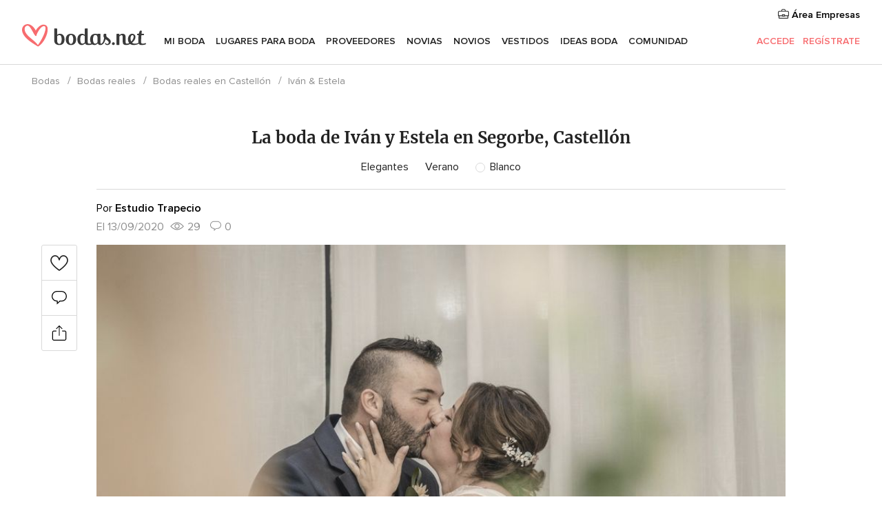

--- FILE ---
content_type: text/html; charset=UTF-8
request_url: https://www.bodas.net/cronicas-boda/ivan-estela--rw70073
body_size: 20097
content:
<!DOCTYPE html>
<html lang="es-ES" prefix="og: http://ogp.me/ns#">
<head>
<meta http-equiv="Content-Type" content="text/html; charset=utf-8">
<title>La boda de Iván y Estela en Segorbe, Castellón - Bodas.net</title>
<meta name="description" content="La boda de Iván y Estela en Segorbe, Castellón">
<meta name="keywords" content="La boda de Iván y Estela en Segorbe, Castellón">
<meta name="viewport" content="">
<meta name="robots" content="NOINDEX,NOFOLLOW">
<meta name="pbdate" content="1:30:25 19/01/2026">
<link rel="alternate" href="android-app://net.bodas.launcher/bodasnet/m.bodas.net/cronicas-boda/ivan-estela--rw70073">
<link rel="shortcut icon" href="https://www.bodas.net/mobile/assets/img/favicon/favicon.png">

<meta property="fb:pages" content="60558433839" />
<meta property="fb:app_id" content="127038310647837" />
<meta property="og:type" content="website" />
<meta property="og:title" content="La boda de Iván y Estela en Segorbe, Castellón" />
<meta property="og:description" content="La boda de Iván y Estela en Segorbe, Castellón" />
<meta property="og:image" content="https://cdn0.bodas.net/cronicas-boda/fotos/0/7/3/t20_3466182.jpg">
<meta property="og:image:secure_url" content="https://cdn0.bodas.net/cronicas-boda/fotos/0/7/3/t20_3466182.jpg">
<meta property="og:image:alt" content="La boda de Iván y Estela en Segorbe, Castellón">
<meta property="og:url" content="https://www.bodas.net/cronicas-boda/ivan-estela--rw70073" />
<meta name="twitter:card" content="summary_large_image" />

<link rel="stylesheet" href="https://www.bodas.net/css/css-symfnw-ES171-1-20260115-016_www_m_-phoenix/base.css">
<link rel="stylesheet" href="https://www.bodas.net/css/css-symfnw-ES171-1-20260115-016_www_m_-phoenix/sprite_set_wedding_color,phoenix/sprite_set_season,phoenix/sprite_set_style,migrate/migrate,phoenix/realweddings,phoenix/community.css">
        <script>
            var internalTrackingService = internalTrackingService || {
                triggerSubmit : function() {},
                triggerAbandon : function() {},
                loaded : false
            };
        </script>

            <script type="text/javascript">
      function getCookie (name) {var b = document.cookie.match('(^|;)\\s*' + name + '\\s*=\\s*([^;]+)'); return b ? unescape(b.pop()) : null}
      function overrideOneTrustGeo () {
        const otgeoCookie = getCookie('otgeo') || '';
        const regexp = /^([A-Za-z]+)(?:,([A-Za-z]+))?$/g;
        const matches = [...otgeoCookie.matchAll(regexp)][0];
        if (matches) {
          const countryCode = matches[1];
          const stateCode = matches[2];
          const geolocationResponse = {
            countryCode
          };
          if (stateCode) {
            geolocationResponse.stateCode = stateCode;
          }
          return {
            geolocationResponse
          };
        }
      }
      var OneTrust = overrideOneTrustGeo() || undefined;
    </script>
    <span class="ot-sdk-show-settings" style="display: none"></span>
    <script src="https://cdn.cookielaw.org/scripttemplates/otSDKStub.js" data-language="es-ES" data-domain-script="4354ed50-c10d-4696-9216-1186021c8d0c" data-ignore-ga='true' defer></script>
        <script>var isCountryCookiesActiveByDefault=false,CONSENT_ANALYTICS_GROUP="C0002",CONSENT_PERSONALIZATION_GROUP="C0003",CONSENT_TARGETED_ADVERTISING_GROUP="C0004",CONSENT_SOCIAL_MEDIA_GROUP="C0005",cookieConsentContent='',hideCookieConsentLayer= '', OptanonAlertBoxClosed='';hideCookieConsentLayer=getCookie('hideCookieConsentLayer');OptanonAlertBoxClosed=getCookie('OptanonAlertBoxClosed');if(hideCookieConsentLayer==="1"||Boolean(OptanonAlertBoxClosed)){cookieConsentContent=queryStringToJSON(getCookie('OptanonConsent')||'');}function getCookie(e){var o=document.cookie.match("(^|;)\\s*"+e+"\\s*=\\s*([^;]+)");return o?unescape(o.pop()):null}function queryStringToJSON(e){var o=e.split("&"),t={};return o.forEach(function(e){e=e.split("="),t[e[0]]=decodeURIComponent(e[1]||"")}),JSON.parse(JSON.stringify(t))}function isCookieGroupAllowed(e){var o=cookieConsentContent.groups;if("string"!=typeof o){if(!isCountryCookiesActiveByDefault && e===CONSENT_ANALYTICS_GROUP && getCookie('hideCookieConsentLayer')==="1"){return true}return isCountryCookiesActiveByDefault;}for(var t=o.split(","),n=0;n<t.length;n++)if(t[n].indexOf(e,0)>=0)return"1"===t[n].split(":")[1];return!1}function userHasAcceptedTheCookies(){var e=document.getElementsByTagName("body")[0],o=document.createEvent("HTMLEvents");cookieConsentContent=queryStringToJSON(getCookie("OptanonConsent")||""),!0===isCookieGroupAllowed(CONSENT_ANALYTICS_GROUP)&&(o.initEvent("analyticsCookiesHasBeenAccepted",!0,!1),e.dispatchEvent(o)),!0===isCookieGroupAllowed(CONSENT_PERSONALIZATION_GROUP)&&(o.initEvent("personalizationCookiesHasBeenAccepted",!0,!1),e.dispatchEvent(o)),!0===isCookieGroupAllowed(CONSENT_TARGETED_ADVERTISING_GROUP)&&(o.initEvent("targetedAdvertisingCookiesHasBeenAccepted",!0,!1),e.dispatchEvent(o)),!0===isCookieGroupAllowed(CONSENT_SOCIAL_MEDIA_GROUP)&&(o.initEvent("socialMediaAdvertisingCookiesHasBeenAccepted",!0,!1),e.dispatchEvent(o))}</script>
    <script>
      document.getElementsByTagName('body')[0].addEventListener('oneTrustLoaded', function () {
        if (OneTrust.GetDomainData()?.ConsentModel?.Name === 'notice only') {
          const cookiePolicyLinkSelector = document.querySelectorAll('.ot-sdk-show-settings')
          cookiePolicyLinkSelector.forEach((selector) => {
            selector.style.display = 'none'
          })
        }
      })
    </script>
        <script>
        function CMP() {
            var body = document.getElementsByTagName('body')[0];
            var event = document.createEvent('HTMLEvents');
            var callbackIAB = (tcData, success) => {
                if (success && (tcData.eventStatus === 'tcloaded' || tcData.eventStatus === 'useractioncomplete')) {
                    window.__tcfapi('removeEventListener', 2, () => {
                    }, callbackIAB);
                    if ((typeof window.Optanon !== "undefined" &&
                      !window.Optanon.GetDomainData().IsIABEnabled) ||
                      (tcData.gdprApplies &&
                        typeof window.Optanon !== "undefined" &&
                        window.Optanon.GetDomainData().IsIABEnabled &&
                        getCookie('OptanonAlertBoxClosed'))) {
                      userHasAcceptedTheCookies();
                    }
                    if (isCookieGroupAllowed(CONSENT_ANALYTICS_GROUP) !== true) {
                        event.initEvent('analyticsCookiesHasBeenDenied', true, false);
                        body.dispatchEvent(event);
                    }
                    if (isCookieGroupAllowed(CONSENT_TARGETED_ADVERTISING_GROUP) !== true) {
                        event.initEvent('targetedAdvertisingCookiesHasBeenDenied', true, false);
                        body.dispatchEvent(event);
                    }
                    if (tcData.gdprApplies && typeof window.Optanon !== "undefined" && window.Optanon.GetDomainData().IsIABEnabled) {
                        event.initEvent('IABTcDataReady', true, false);
                        body.dispatchEvent(event);
                    } else {
                        event.initEvent('nonIABCountryDataReady', true, false);
                        body.dispatchEvent(event);
                    }
                }
            }
            var cnt = 0;
            var consentSetInterval = setInterval(function () {
                cnt += 1;
                if (cnt === 600) {
                    userHasAcceptedTheCookies();
                    clearInterval(consentSetInterval);
                }
                if (typeof window.Optanon !== "undefined" && !window.Optanon.GetDomainData().IsIABEnabled) {
                    clearInterval(consentSetInterval);
                    userHasAcceptedTheCookies();
                    event.initEvent('oneTrustLoaded', true, false);
                    body.dispatchEvent(event);
                    event.initEvent('nonIABCountryDataReady', true, false);
                    body.dispatchEvent(event);
                }
                if (typeof window.__tcfapi !== "undefined") {
                    event.initEvent('oneTrustLoaded', true, false);
                    body.dispatchEvent(event);
                    clearInterval(consentSetInterval);
                    window.__tcfapi('addEventListener', 2, callbackIAB);
                }
            });
        }
                function OptanonWrapper() {
          CMP();
        }
    </script>
</head>
<body class='app-has-trumbo-rw-comments' data-id="70073">
    <script>
    var gtagScript = function() { var s = document.createElement("script"), el = document.getElementsByTagName("script")[0]; s.defer = true;
    s.src = "https://www.googletagmanager.com/gtag/js?id=G-QDLJBX8LD9";
    el.parentNode.insertBefore(s, el);}
    window.dataLayer = window.dataLayer || [];
    const analyticsGroupOpt = isCookieGroupAllowed(CONSENT_ANALYTICS_GROUP) === true;
    const targetedAdsOpt = isCookieGroupAllowed(CONSENT_TARGETED_ADVERTISING_GROUP) === true;
    const personalizationOpt = isCookieGroupAllowed(CONSENT_PERSONALIZATION_GROUP) === true;
                        window['gtag_enable_tcf_support'] = true;
            document.getElementsByTagName('body')[0].addEventListener('oneTrustLoaded', function () {
                gtagScript();
            });
            
    function gtag(){dataLayer.push(arguments);}
    gtag('js', new Date());

    gtag('consent', 'default', {
      'analytics_storage': analyticsGroupOpt ? 'granted' : 'denied',
      'ad_storage': targetedAdsOpt ? 'granted' : 'denied',
      'ad_user_data': targetedAdsOpt ? 'granted' : 'denied',
      'ad_user_personalization': targetedAdsOpt ? 'granted' : 'denied',
      'functionality_storage': targetedAdsOpt ? 'granted' : 'denied',
      'personalization_storage': personalizationOpt ? 'granted' : 'denied',
      'security_storage': 'granted'
    });
    gtag('set', 'ads_data_redaction', !analyticsGroupOpt);
    gtag('set', 'allow_ad_personalization_signals', analyticsGroupOpt);
    gtag('set', 'allow_google_signals', analyticsGroupOpt);
    gtag('set', 'allow_interest_groups', analyticsGroupOpt);
            gtag('config', 'G-QDLJBX8LD9', { groups: 'analytics', 'send_page_view': false });
    
                        gtag('config', 'AW-1021727564', { groups: 'adwords' });
            </script>
        <a class="layoutSkipMain" href="#layoutMain">Ir al contenido principal</a>



<div class="layoutHeader">
            <div class="menu-top">
                                                    <a class="menu-top-access app-ua-track-event"  data-track-c='LoginTracking' data-track-a='a-click' data-track-l='d-desktop+s-header+o-real_weddings_item+dt-vendors_zone' data-track-v='0' data-track-ni='0'  rel="nofollow" href="https://www.bodas.net/emp-Acceso.php">
                    <i class="svgIcon app-svg-async svgIcon__briefcase "   data-name="vendors/briefcase" data-svg="https://cdn1.bodas.net/assets/svg/optimized/vendors/briefcase.svg" data-svg-lazyload="1"></i>                    Área Empresas                </a>
                    </div>
    

    <div id="menu" class="menu app-menu">
        <div class="">
            <div class="menu-wrapper-align flex">
                <div class="app-ua-track-event layoutHeader__logoAnchor main-logo"  data-track-c='Navigation' data-track-a='a-click' data-track-l='d-desktop+o-header_logo' data-track-v='0' data-track-ni='0' >
                                        <a title="Bodas" href="https://www.bodas.net/">
                                                <img alt="Bodas" src="https://www.bodas.net/assets/img/logos/gen_logoHeader.svg" width="180" height="33">
                    </a>
                </div>

                <div class="layoutHeader__nav">
                    
                                            <div class="app-common-header-container" id="nav-main" role="navigation">
                            <ul class="nav-main">
            <li class="nav-main-item  ">
                                    <a href="https://www.bodas.net/organizador-bodas"
                class="nav-main-link app-header-tab  app-ua-track-event"
                 data-track-c='Navigation' data-track-a='a-click' data-track-l='d-desktop+s-header+o-real_weddings_item+dt-tools' data-track-v='0' data-track-ni='0'                 data-tab="miboda"
            >
                Mi boda            </a>
                            <div class="app-tabs-container-miboda">
                    
<div class="layoutNavMenuTab app-header-menu-itemDropdown">
    <div class="layoutNavMenuTab__layout">
        <div class="layoutNavMenuTab__header">
    <i class="svgIcon app-svg-async svgIcon__angleLeftBlood layoutNavMenuTab__icon app-header-menu-item-closeSection"   data-name="_common/angleLeftBlood" data-svg="https://cdn1.bodas.net/assets/svg/optimized/_common/angleLeftBlood.svg" data-svg-lazyload="1"></i>    <a class="layoutNavMenuTab__title" href="https://www.bodas.net/organizador-bodas">
        Mi boda    </a>
    <i class="svgIcon app-svg-async svgIcon__close layoutNavMenuTab__iconClose app-header-menu-toggle"   data-name="_common/close" data-svg="https://cdn1.bodas.net/assets/svg/optimized/_common/close.svg" data-svg-lazyload="1"></i></div>
<div class="layoutNavMenuTabMyWedding">
    <div class="layoutNavMenuTabMyWeddingList">
        <a class="layoutNavMenuTabMyWedding__title" href="https://www.bodas.net/organizador-bodas">
            Mi organizador de boda        </a>
        <ul class="layoutNavMenuTabMyWeddingList__content ">
            <li class="layoutNavMenuTabMyWeddingList__item layoutNavMenuTabMyWeddingList__item--viewAll">
                <a href="https://www.bodas.net/organizador-bodas">Ver todo</a>
            </li>
                                            <li class="layoutNavMenuTabMyWeddingList__item "
                                    >
                    <a href="https://www.bodas.net/agenda-tareas-boda">
                        <i class="svgIcon app-svg-async svgIcon__checklist layoutNavMenuTabMyWeddingList__itemIcon"   data-name="tools/categories/checklist" data-svg="https://cdn1.bodas.net/assets/svg/optimized/tools/categories/checklist.svg" data-svg-lazyload="1"></i>                        Agenda                    </a>
                </li>
                                            <li class="layoutNavMenuTabMyWeddingList__item "
                                    >
                    <a href="https://www.bodas.net/lista-invitados-boda">
                        <i class="svgIcon app-svg-async svgIcon__guests layoutNavMenuTabMyWeddingList__itemIcon"   data-name="tools/categories/guests" data-svg="https://cdn1.bodas.net/assets/svg/optimized/tools/categories/guests.svg" data-svg-lazyload="1"></i>                        Invitados                    </a>
                </li>
                                            <li class="layoutNavMenuTabMyWeddingList__item "
                                    >
                    <a href="https://www.bodas.net/organizador-mesas-boda">
                        <i class="svgIcon app-svg-async svgIcon__tables layoutNavMenuTabMyWeddingList__itemIcon"   data-name="tools/categories/tables" data-svg="https://cdn1.bodas.net/assets/svg/optimized/tools/categories/tables.svg" data-svg-lazyload="1"></i>                        Mesas                    </a>
                </li>
                                            <li class="layoutNavMenuTabMyWeddingList__item "
                                    >
                    <a href="https://www.bodas.net/presupuestador-boda">
                        <i class="svgIcon app-svg-async svgIcon__budget layoutNavMenuTabMyWeddingList__itemIcon"   data-name="tools/categories/budget" data-svg="https://cdn1.bodas.net/assets/svg/optimized/tools/categories/budget.svg" data-svg-lazyload="1"></i>                        Presupuestador                    </a>
                </li>
                                            <li class="layoutNavMenuTabMyWeddingList__item "
                                    >
                    <a href="https://www.bodas.net/mis-proveedores-boda">
                        <i class="svgIcon app-svg-async svgIcon__vendors layoutNavMenuTabMyWeddingList__itemIcon"   data-name="tools/categories/vendors" data-svg="https://cdn1.bodas.net/assets/svg/optimized/tools/categories/vendors.svg" data-svg-lazyload="1"></i>                        Proveedores                    </a>
                </li>
                                            <li class="layoutNavMenuTabMyWeddingList__item "
                                    >
                    <a href="https://www.bodas.net/mis-vestidos-novia">
                        <i class="svgIcon app-svg-async svgIcon__dresses layoutNavMenuTabMyWeddingList__itemIcon"   data-name="tools/categories/dresses" data-svg="https://cdn1.bodas.net/assets/svg/optimized/tools/categories/dresses.svg" data-svg-lazyload="1"></i>                        Vestidos                    </a>
                </li>
                                            <li class="layoutNavMenuTabMyWeddingList__item "
                                    >
                    <a href="https://www.bodas.net/website/index.php?actionReferrer=8">
                        <i class="svgIcon app-svg-async svgIcon__website layoutNavMenuTabMyWeddingList__itemIcon"   data-name="tools/categories/website" data-svg="https://cdn1.bodas.net/assets/svg/optimized/tools/categories/website.svg" data-svg-lazyload="1"></i>                        Web de boda                    </a>
                </li>
                                            <li class="layoutNavMenuTabMyWeddingList__item app-analytics-track-event-click"
                                            data-tracking-category="Navigation"
                        data-tracking-section="header_venues"
                        data-tracking-dt="contest"
                                    >
                    <a href="https://www.bodas.net/sorteo">
                        <i class="svgIcon app-svg-async svgIcon__contest layoutNavMenuTabMyWeddingList__itemIcon"   data-name="tools/categories/contest" data-svg="https://cdn1.bodas.net/assets/svg/optimized/tools/categories/contest.svg" data-svg-lazyload="1"></i>                        Sorteo                    </a>
                </li>
                    </ul>
    </div>
        <div class="layoutNavMenuTabMyWeddingBanners">
                    
<div class="layoutNavMenuBannerBox app-header-menu-banner app-link "
     data-href="https://www.bodas.net/app-bodas"
     >
    <div class="layoutNavMenuBannerBox__content">
                    <p class="layoutNavMenuBannerBox__title">Descárgate la app</p>
                <span class="layoutNavMenuBannerBox__subtitle">Organiza tu boda donde y cuando quieras</span>
    </div>
                <img data-src="https://www.bodas.net/assets/img/logos/square-icon.svg"  class="lazyload layoutNavMenuBannerBox__icon" alt="Icono de app"  width="60" height="60"  >
    </div>
                                            
<div class="layoutNavMenuBannerBox app-header-menu-banner app-link "
     data-href="https://www.bodas.net/album-boda-wedshoots"
     >
    <div class="layoutNavMenuBannerBox__content">
                    <a class="layoutNavMenuBannerBox__title" href="https://www.bodas.net/album-boda-wedshoots">Wedshoots</a>
                <span class="layoutNavMenuBannerBox__subtitle">Todas las fotos de tus invitados recopiladas en un álbum</span>
    </div>
                <img data-src="https://www.bodas.net/assets/img/wedshoots/ico_wedshoots.svg"  class="lazyload layoutNavMenuBannerBox__icon" alt="Icono de Wedshoots"  width="60" height="60"  >
    </div>
                        </div>
</div>    </div>
</div>
                </div>
                    </li>
            <li class="nav-main-item  ">
                                    <a href="https://www.bodas.net/bodas/banquetes"
                class="nav-main-link app-header-tab  app-ua-track-event"
                 data-track-c='Navigation' data-track-a='a-click' data-track-l='d-desktop+s-header+o-real_weddings_item+dt-venues' data-track-v='0' data-track-ni='0'                 data-tab="banquetes"
            >
                Lugares para Boda            </a>
                            <div class="app-tabs-container-banquetes">
                    
<div class="layoutNavMenuTab app-header-menu-itemDropdown">
    <div class="layoutNavMenuTab__layout">
        
<div class="layoutNavMenuTab__header">
    <i class="svgIcon app-svg-async svgIcon__angleLeftBlood layoutNavMenuTab__icon app-header-menu-item-closeSection"   data-name="_common/angleLeftBlood" data-svg="https://cdn1.bodas.net/assets/svg/optimized/_common/angleLeftBlood.svg" data-svg-lazyload="1"></i>    <a class="layoutNavMenuTab__title" href="https://www.bodas.net/bodas/banquetes">
        Lugares para Boda    </a>
    <i class="svgIcon app-svg-async svgIcon__close layoutNavMenuTab__iconClose app-header-menu-toggle"   data-name="_common/close" data-svg="https://cdn1.bodas.net/assets/svg/optimized/_common/close.svg" data-svg-lazyload="1"></i></div>
<div class="layoutNavMenuTabVenues">
    <div class="layoutNavMenuTabVenues__categories">
        <div class="layoutNavMenuTabVenuesList">
            <a class="layoutNavMenuTabVenues__title"
               href="https://www.bodas.net/bodas/banquetes">
                Lugares para Boda            </a>
            <ul class="layoutNavMenuTabVenuesList__content">
                <li class="layoutNavMenuTabVenuesList__item layoutNavMenuTabVenuesList__item--viewAll">
                    <a href="https://www.bodas.net/bodas/banquetes">Ver todo</a>
                </li>
                                    <li class="layoutNavMenuTabVenuesList__item">
                        <a href="https://www.bodas.net/bodas/banquetes/fincas">
                            Fincas                        </a>
                    </li>
                                    <li class="layoutNavMenuTabVenuesList__item">
                        <a href="https://www.bodas.net/bodas/banquetes/masias">
                            Masías                        </a>
                    </li>
                                    <li class="layoutNavMenuTabVenuesList__item">
                        <a href="https://www.bodas.net/bodas/banquetes/hoteles">
                            Hoteles                        </a>
                    </li>
                                    <li class="layoutNavMenuTabVenuesList__item">
                        <a href="https://www.bodas.net/bodas/banquetes/restaurantes">
                            Restaurantes                        </a>
                    </li>
                                    <li class="layoutNavMenuTabVenuesList__item">
                        <a href="https://www.bodas.net/bodas/banquetes/salones-de-boda">
                            Salones de Boda                        </a>
                    </li>
                                    <li class="layoutNavMenuTabVenuesList__item">
                        <a href="https://www.bodas.net/bodas/banquetes/castillos">
                            Castillos                        </a>
                    </li>
                                    <li class="layoutNavMenuTabVenuesList__item">
                        <a href="https://www.bodas.net/bodas/banquetes/cortijos">
                            Cortijos                        </a>
                    </li>
                                    <li class="layoutNavMenuTabVenuesList__item">
                        <a href="https://www.bodas.net/bodas/banquetes/haciendas">
                            Haciendas                        </a>
                    </li>
                                    <li class="layoutNavMenuTabVenuesList__item">
                        <a href="https://www.bodas.net/bodas/banquetes/bodegas">
                            Bodegas                        </a>
                    </li>
                                    <li class="layoutNavMenuTabVenuesList__item">
                        <a href="https://www.bodas.net/bodas/banquetes/espacios-singulares">
                            Espacios Singulares                        </a>
                    </li>
                                    <li class="layoutNavMenuTabVenuesList__item">
                        <a href="https://www.bodas.net/bodas/banquetes/bodas-en-la-playa">
                            Bodas en la playa                        </a>
                    </li>
                                                    <li class="layoutNavMenuTabVenuesList__item layoutNavMenuTabVenuesList__item--highlight">
                        <a href="https://www.bodas.net/promociones/banquetes">
                            Promociones                        </a>
                    </li>
                            </ul>
        </div>
    </div>
    
            <div class="layoutNavMenuTabVenuesBanners">
                            
<div class="layoutNavMenuBannerBox app-header-menu-banner app-link app-analytics-track-event-click"
     data-href="https://www.bodas.net/destination-wedding"
                  data-tracking-section=header_venues                      data-tracking-category=Navigation                      data-tracking-dt=destination_weddings         >
    <div class="layoutNavMenuBannerBox__content">
                    <p class="layoutNavMenuBannerBox__title">Destination Weddings</p>
                <span class="layoutNavMenuBannerBox__subtitle">Cásate en el país que siempre has soñado.</span>
    </div>
            <img class="svgIcon svgIcon__plane_destination layoutNavMenuBannerBox__icon lazyload" data-src="https://cdn1.bodas.net/assets/svg/original/illustration/plane_destination.svg"  alt="illustration plane destination" width="56" height="56" >    </div>
                                        
<div class="layoutNavMenuBannerBox app-header-menu-banner app-link app-analytics-track-event-click"
     data-href="https://www.bodas.net/sorteo"
                  data-tracking-section=header_venues                      data-tracking-category=Navigation                      data-tracking-dt=contest         >
    <div class="layoutNavMenuBannerBox__content">
                    <p class="layoutNavMenuBannerBox__title">Gana 5.000&euro;</p>
                <span class="layoutNavMenuBannerBox__subtitle">Participa en la 159ª edición del sorteo de Bodas.net</span>
    </div>
            <img class="svgIcon svgIcon__stars layoutNavMenuBannerBox__icon lazyload" data-src="https://cdn1.bodas.net/assets/svg/original/illustration/stars.svg"  alt="illustration stars" width="56" height="56" >    </div>
                    </div>
    </div>
    </div>
</div>
                </div>
                    </li>
            <li class="nav-main-item  ">
                                    <a href="https://www.bodas.net/bodas/proveedores"
                class="nav-main-link app-header-tab  app-ua-track-event"
                 data-track-c='Navigation' data-track-a='a-click' data-track-l='d-desktop+s-header+o-real_weddings_item+dt-vendors' data-track-v='0' data-track-ni='0'                 data-tab="proveedores"
            >
                Proveedores            </a>
                            <div class="app-tabs-container-proveedores">
                    
<div class="layoutNavMenuTab app-header-menu-itemDropdown">
    <div class="layoutNavMenuTab__layout">
        
<div class="layoutNavMenuTab__header">
    <i class="svgIcon app-svg-async svgIcon__angleLeftBlood layoutNavMenuTab__icon app-header-menu-item-closeSection"   data-name="_common/angleLeftBlood" data-svg="https://cdn1.bodas.net/assets/svg/optimized/_common/angleLeftBlood.svg" data-svg-lazyload="1"></i>    <a class="layoutNavMenuTab__title" href="https://www.bodas.net/bodas/proveedores">
        Proveedores    </a>
    <i class="svgIcon app-svg-async svgIcon__close layoutNavMenuTab__iconClose app-header-menu-toggle"   data-name="_common/close" data-svg="https://cdn1.bodas.net/assets/svg/optimized/_common/close.svg" data-svg-lazyload="1"></i></div>
<div class="layoutNavMenuTabVendors">
    <div class="layoutNavMenuTabVendors__content">
        <div class="layoutNavMenuTabVendorsList">
            <a class="layoutNavMenuTabVendors__title" href="https://www.bodas.net/bodas/proveedores">
                Empieza a contratar tus proveedores            </a>
            <ul class="layoutNavMenuTabVendorsList__content">
                <li class="layoutNavMenuTabVendorsList__item layoutNavMenuTabVendorsList__item--viewAll">
                    <a href="https://www.bodas.net/bodas/proveedores">Ver todo</a>
                </li>
                                    <li class="layoutNavMenuTabVendorsList__item">
                        <i class="svgIcon app-svg-async svgIcon__categPhoto layoutNavMenuTabVendorsList__itemIcon"   data-name="vendors/categories/categPhoto" data-svg="https://cdn1.bodas.net/assets/svg/optimized/vendors/categories/categPhoto.svg" data-svg-lazyload="1"></i>                        <a href="https://www.bodas.net/bodas/proveedores/fotografos">
                            Fotógrafos                        </a>
                    </li>
                                    <li class="layoutNavMenuTabVendorsList__item">
                        <i class="svgIcon app-svg-async svgIcon__categVideo layoutNavMenuTabVendorsList__itemIcon"   data-name="vendors/categories/categVideo" data-svg="https://cdn1.bodas.net/assets/svg/optimized/vendors/categories/categVideo.svg" data-svg-lazyload="1"></i>                        <a href="https://www.bodas.net/bodas/proveedores/video">
                            Vídeo                        </a>
                    </li>
                                    <li class="layoutNavMenuTabVendorsList__item">
                        <i class="svgIcon app-svg-async svgIcon__categMusic layoutNavMenuTabVendorsList__itemIcon"   data-name="vendors/categories/categMusic" data-svg="https://cdn1.bodas.net/assets/svg/optimized/vendors/categories/categMusic.svg" data-svg-lazyload="1"></i>                        <a href="https://www.bodas.net/bodas/proveedores/musica">
                            Música                        </a>
                    </li>
                                    <li class="layoutNavMenuTabVendorsList__item">
                        <i class="svgIcon app-svg-async svgIcon__categCatering layoutNavMenuTabVendorsList__itemIcon"   data-name="vendors/categories/categCatering" data-svg="https://cdn1.bodas.net/assets/svg/optimized/vendors/categories/categCatering.svg" data-svg-lazyload="1"></i>                        <a href="https://www.bodas.net/bodas/proveedores/catering">
                            Catering                        </a>
                    </li>
                                    <li class="layoutNavMenuTabVendorsList__item">
                        <i class="svgIcon app-svg-async svgIcon__categRental layoutNavMenuTabVendorsList__itemIcon"   data-name="vendors/categories/categRental" data-svg="https://cdn1.bodas.net/assets/svg/optimized/vendors/categories/categRental.svg" data-svg-lazyload="1"></i>                        <a href="https://www.bodas.net/bodas/proveedores/coches-de-boda">
                            Coches de boda                        </a>
                    </li>
                                    <li class="layoutNavMenuTabVendorsList__item">
                        <i class="svgIcon app-svg-async svgIcon__categTransport layoutNavMenuTabVendorsList__itemIcon"   data-name="vendors/categories/categTransport" data-svg="https://cdn1.bodas.net/assets/svg/optimized/vendors/categories/categTransport.svg" data-svg-lazyload="1"></i>                        <a href="https://www.bodas.net/bodas/proveedores/autobuses">
                            Autobuses                        </a>
                    </li>
                                    <li class="layoutNavMenuTabVendorsList__item">
                        <i class="svgIcon app-svg-async svgIcon__categFlower layoutNavMenuTabVendorsList__itemIcon"   data-name="vendors/categories/categFlower" data-svg="https://cdn1.bodas.net/assets/svg/optimized/vendors/categories/categFlower.svg" data-svg-lazyload="1"></i>                        <a href="https://www.bodas.net/bodas/proveedores/floristerias">
                            Floristerías                        </a>
                    </li>
                                    <li class="layoutNavMenuTabVendorsList__item">
                        <i class="svgIcon app-svg-async svgIcon__categInvite layoutNavMenuTabVendorsList__itemIcon"   data-name="vendors/categories/categInvite" data-svg="https://cdn1.bodas.net/assets/svg/optimized/vendors/categories/categInvite.svg" data-svg-lazyload="1"></i>                        <a href="https://www.bodas.net/bodas/proveedores/invitaciones-de-boda">
                            Invitaciones de boda                        </a>
                    </li>
                                    <li class="layoutNavMenuTabVendorsList__item">
                        <i class="svgIcon app-svg-async svgIcon__categGift layoutNavMenuTabVendorsList__itemIcon"   data-name="vendors/categories/categGift" data-svg="https://cdn1.bodas.net/assets/svg/optimized/vendors/categories/categGift.svg" data-svg-lazyload="1"></i>                        <a href="https://www.bodas.net/bodas/proveedores/detalles-de-bodas">
                            Detalles de bodas                        </a>
                    </li>
                                    <li class="layoutNavMenuTabVendorsList__item">
                        <i class="svgIcon app-svg-async svgIcon__categPlane layoutNavMenuTabVendorsList__itemIcon"   data-name="vendors/categories/categPlane" data-svg="https://cdn1.bodas.net/assets/svg/optimized/vendors/categories/categPlane.svg" data-svg-lazyload="1"></i>                        <a href="https://www.bodas.net/bodas/proveedores/viaje-de-novios">
                            Viaje de novios                        </a>
                    </li>
                            </ul>
        </div>
                <div class="layoutNavMenuTabVendorsListOthers">
            <p class="layoutNavMenuTabVendorsListOthers__subtitle">Otras categorías</p>
            <ul class="layoutNavMenuTabVendorsListOthers__container">
                                    <li class="layoutNavMenuTabVendorsListOthers__item">
                        <a href="https://www.bodas.net/bodas/proveedores/mobiliario">
                            Mobiliario                        </a>
                    </li>
                                    <li class="layoutNavMenuTabVendorsListOthers__item">
                        <a href="https://www.bodas.net/bodas/proveedores/carpas">
                            Carpas                        </a>
                    </li>
                                    <li class="layoutNavMenuTabVendorsListOthers__item">
                        <a href="https://www.bodas.net/bodas/proveedores/animacion">
                            Animación                        </a>
                    </li>
                                    <li class="layoutNavMenuTabVendorsListOthers__item">
                        <a href="https://www.bodas.net/bodas/proveedores/decoracion-para-bodas">
                            Decoración para bodas                        </a>
                    </li>
                                    <li class="layoutNavMenuTabVendorsListOthers__item">
                        <a href="https://www.bodas.net/bodas/proveedores/listas-de-boda">
                            Listas de boda                        </a>
                    </li>
                                    <li class="layoutNavMenuTabVendorsListOthers__item">
                        <a href="https://www.bodas.net/bodas/proveedores/organizacion-bodas">
                            Organización Bodas                        </a>
                    </li>
                                    <li class="layoutNavMenuTabVendorsListOthers__item">
                        <a href="https://www.bodas.net/bodas/proveedores/tartas-de-boda">
                            Tartas de boda                        </a>
                    </li>
                                    <li class="layoutNavMenuTabVendorsListOthers__item">
                        <a href="https://www.bodas.net/bodas/proveedores/food-truck-y-mesas-dulces">
                            Food truck y mesas dulces                        </a>
                    </li>
                                                    <li class="layoutNavMenuTabVendorsListOthers__deals">
                        <a href="https://www.bodas.net/promociones/proveedores">
                            Promociones                        </a>
                    </li>
                            </ul>
        </div>
    </div>
    <div class="layoutNavMenuTabVendorsBanners">
                    
<div class="layoutNavMenuBannerBox app-header-menu-banner app-link app-analytics-track-event-click"
     data-href="https://www.bodas.net/destination-wedding"
                  data-tracking-section=header_vendors                      data-tracking-category=Navigation                      data-tracking-dt=destination_weddings         >
    <div class="layoutNavMenuBannerBox__content">
                    <p class="layoutNavMenuBannerBox__title">Destination Weddings</p>
                <span class="layoutNavMenuBannerBox__subtitle">Cásate en el país que siempre has soñado.</span>
    </div>
            <img class="svgIcon svgIcon__plane_destination layoutNavMenuBannerBox__icon lazyload" data-src="https://cdn1.bodas.net/assets/svg/original/illustration/plane_destination.svg"  alt="illustration plane destination" width="56" height="56" >    </div>
                            
<div class="layoutNavMenuBannerBox app-header-menu-banner app-link app-analytics-track-event-click"
     data-href="https://www.bodas.net/sorteo"
                  data-tracking-section=header_vendors                      data-tracking-category=Navigation                      data-tracking-dt=contest         >
    <div class="layoutNavMenuBannerBox__content">
                    <p class="layoutNavMenuBannerBox__title">Gana 5.000&euro;</p>
                <span class="layoutNavMenuBannerBox__subtitle">Participa en la 159ª edición del sorteo de Bodas.net</span>
    </div>
            <img class="svgIcon svgIcon__stars layoutNavMenuBannerBox__icon lazyload" data-src="https://cdn1.bodas.net/assets/svg/original/illustration/stars.svg"  alt="illustration stars" width="56" height="56" >    </div>
                    </div>
            <div class="layoutNavMenuTabVendorsOtherTabs">
                            <div class="layoutNavMenuTabVendorsBride">
                    <p class="layoutNavMenuTabVendorsOtherTabs__subtitle">Novias</p>
                    <ul class="layoutNavMenuTabVendorsOtherTabsList">
                                                    <li class="layoutNavMenuTabVendorsOtherTabsList__item">
                                <a href="https://www.bodas.net/bodas/novias/talleres-de-novia">
                                    Talleres de novia                                </a>
                            </li>
                                                    <li class="layoutNavMenuTabVendorsOtherTabsList__item">
                                <a href="https://www.bodas.net/bodas/novias/tiendas-de-novia">
                                    Tiendas de novia                                </a>
                            </li>
                                                    <li class="layoutNavMenuTabVendorsOtherTabsList__item">
                                <a href="https://www.bodas.net/bodas/novias/complementos-novia">
                                    Complementos novia                                </a>
                            </li>
                                                    <li class="layoutNavMenuTabVendorsOtherTabsList__item">
                                <a href="https://www.bodas.net/bodas/novias/joyeria">
                                    Joyería                                </a>
                            </li>
                                                    <li class="layoutNavMenuTabVendorsOtherTabsList__item">
                                <a href="https://www.bodas.net/bodas/novias/belleza-novias">
                                    Belleza Novias                                </a>
                            </li>
                                                    <li class="layoutNavMenuTabVendorsOtherTabsList__item">
                                <a href="https://www.bodas.net/bodas/novias/trajes-fiesta">
                                    Trajes fiesta                                </a>
                            </li>
                                                    <li class="layoutNavMenuTabVendorsOtherTabsList__item">
                                <a href="https://www.bodas.net/bodas/novias/trajes-madrina">
                                    Trajes madrina                                </a>
                            </li>
                                                    <li class="layoutNavMenuTabVendorsOtherTabsList__item">
                                <a href="https://www.bodas.net/bodas/novias/vestidos-de-arras">
                                    Vestidos de arras                                </a>
                            </li>
                                                <li class="layoutNavMenuTabVendorsOtherTabsList__item layoutNavMenuTabVendorsOtherTabsList__item--deals">
                            <a href="https://www.bodas.net/promociones/novias">
                                Promociones                            </a>
                        </li>
                    </ul>
                </div>
                                        <div class="layoutNavMenuTabVendorsGrooms">
                    <p class="layoutNavMenuTabVendorsOtherTabs__subtitle">Novios</p>
                    <ul class="layoutNavMenuTabVendorsOtherTabsList">
                                                    <li class="layoutNavMenuTabVendorsOtherTabsList__item">
                                <a href="https://www.bodas.net/bodas/novios/trajes-novio">
                                    Trajes novio                                </a>
                            </li>
                                                    <li class="layoutNavMenuTabVendorsOtherTabsList__item">
                                <a href="https://www.bodas.net/bodas/novios/alquiler-trajes">
                                    Alquiler Trajes                                </a>
                            </li>
                                                    <li class="layoutNavMenuTabVendorsOtherTabsList__item">
                                <a href="https://www.bodas.net/bodas/novios/complementos-novio">
                                    Complementos novio                                </a>
                            </li>
                                                    <li class="layoutNavMenuTabVendorsOtherTabsList__item">
                                <a href="https://www.bodas.net/bodas/novios/cuidado-masculino">
                                    Cuidado masculino                                </a>
                            </li>
                                                <li class="layoutNavMenuTabVendorsOtherTabsList__item layoutNavMenuTabVendorsOtherTabsList__item--deals">
                            <a href="https://www.bodas.net/promociones/novios">
                                Promociones                            </a>
                        </li>
                    </ul>
                </div>
                </div>
    </div>    </div>
</div>
                </div>
                    </li>
            <li class="nav-main-item  nav-tabBrides">
                                    <a href="https://www.bodas.net/bodas/novias"
                class="nav-main-link app-header-tab  app-ua-track-event"
                 data-track-c='Navigation' data-track-a='a-click' data-track-l='d-desktop+s-header+o-real_weddings_item+dt-bride' data-track-v='0' data-track-ni='0'                 data-tab="novias"
            >
                Novias            </a>
                            <div class="app-tabs-container-novias">
                    
<div class="layoutNavMenuTab app-header-menu-itemDropdown">
    <div class="layoutNavMenuTab__layout">
        
<div class="layoutNavMenuTab__header">
    <i class="svgIcon app-svg-async svgIcon__angleLeftBlood layoutNavMenuTab__icon app-header-menu-item-closeSection"   data-name="_common/angleLeftBlood" data-svg="https://cdn1.bodas.net/assets/svg/optimized/_common/angleLeftBlood.svg" data-svg-lazyload="1"></i>    <a class="layoutNavMenuTab__title" href="https://www.bodas.net/bodas/novias">
        Novias    </a>
    <i class="svgIcon app-svg-async svgIcon__close layoutNavMenuTab__iconClose app-header-menu-toggle"   data-name="_common/close" data-svg="https://cdn1.bodas.net/assets/svg/optimized/_common/close.svg" data-svg-lazyload="1"></i></div>
<div class="layoutNavMenuTabBridesGrooms">
    <div class="layoutNavMenuTabBridesGroomsList">
        <a class="layoutNavMenuTabBridesGrooms__title" href="https://www.bodas.net/bodas/novias">
            Novias        </a>
        <ul class="layoutNavMenuTabBridesGroomsList__content">
            <li class="layoutNavMenuTabBridesGroomsList__item layoutNavMenuTabBridesGroomsList__item--viewAll">
                <a href="https://www.bodas.net/bodas/novias">Ver todo</a>
            </li>
                            <li class="layoutNavMenuTabBridesGroomsList__item">
                    <a href="https://www.bodas.net/bodas/novias/talleres-de-novia">
                        Talleres de novia                    </a>
                </li>
                            <li class="layoutNavMenuTabBridesGroomsList__item">
                    <a href="https://www.bodas.net/bodas/novias/tiendas-de-novia">
                        Tiendas de novia                    </a>
                </li>
                            <li class="layoutNavMenuTabBridesGroomsList__item">
                    <a href="https://www.bodas.net/bodas/novias/complementos-novia">
                        Complementos novia                    </a>
                </li>
                            <li class="layoutNavMenuTabBridesGroomsList__item">
                    <a href="https://www.bodas.net/bodas/novias/joyeria">
                        Joyería                    </a>
                </li>
                            <li class="layoutNavMenuTabBridesGroomsList__item">
                    <a href="https://www.bodas.net/bodas/novias/belleza-novias">
                        Belleza Novias                    </a>
                </li>
                            <li class="layoutNavMenuTabBridesGroomsList__item">
                    <a href="https://www.bodas.net/bodas/novias/trajes-fiesta">
                        Trajes fiesta                    </a>
                </li>
                            <li class="layoutNavMenuTabBridesGroomsList__item">
                    <a href="https://www.bodas.net/bodas/novias/trajes-madrina">
                        Trajes madrina                    </a>
                </li>
                            <li class="layoutNavMenuTabBridesGroomsList__item">
                    <a href="https://www.bodas.net/bodas/novias/vestidos-de-arras">
                        Vestidos de arras                    </a>
                </li>
                        <li class="layoutNavMenuTabBridesGroomsList__item layoutNavMenuTabBridesGroomsList__item--highlight">
                <a href="https://www.bodas.net/promociones/novias">
                    Promociones                </a>
            </li>
        </ul>
    </div>
            <div class="layoutNavMenuTabBridesGroomsBanner">
            
<div class="layoutNavMenuBannerBox app-header-menu-banner app-link "
     data-href="https://www.bodas.net/vestidos-novias"
     >
    <div class="layoutNavMenuBannerBox__content">
                    <p class="layoutNavMenuBannerBox__title">Catálogo de vestidos</p>
                <span class="layoutNavMenuBannerBox__subtitle">Elige el tuyo y encuentra tu tienda más cercana.</span>
    </div>
            <img class="svgIcon svgIcon__dress layoutNavMenuBannerBox__icon lazyload" data-src="https://cdn1.bodas.net/assets/svg/original/illustration/dress.svg"  alt="illustration dress" width="56" height="56" >    </div>
        </div>
    </div>    </div>
</div>
                </div>
                    </li>
            <li class="nav-main-item  nav-tabGrooms">
                                    <a href="https://www.bodas.net/bodas/novios"
                class="nav-main-link app-header-tab  app-ua-track-event"
                 data-track-c='Navigation' data-track-a='a-click' data-track-l='d-desktop+s-header+o-real_weddings_item+dt-groom' data-track-v='0' data-track-ni='0'                 data-tab="novios"
            >
                Novios            </a>
                            <div class="app-tabs-container-novios">
                    
<div class="layoutNavMenuTab app-header-menu-itemDropdown">
    <div class="layoutNavMenuTab__layout">
        
<div class="layoutNavMenuTab__header">
    <i class="svgIcon app-svg-async svgIcon__angleLeftBlood layoutNavMenuTab__icon app-header-menu-item-closeSection"   data-name="_common/angleLeftBlood" data-svg="https://cdn1.bodas.net/assets/svg/optimized/_common/angleLeftBlood.svg" data-svg-lazyload="1"></i>    <a class="layoutNavMenuTab__title" href="https://www.bodas.net/bodas/novios">
        Novios    </a>
    <i class="svgIcon app-svg-async svgIcon__close layoutNavMenuTab__iconClose app-header-menu-toggle"   data-name="_common/close" data-svg="https://cdn1.bodas.net/assets/svg/optimized/_common/close.svg" data-svg-lazyload="1"></i></div>
<div class="layoutNavMenuTabBridesGrooms">
    <div class="layoutNavMenuTabBridesGroomsList">
        <a class="layoutNavMenuTabBridesGrooms__title" href="https://www.bodas.net/bodas/novios">
            Novios        </a>
        <ul class="layoutNavMenuTabBridesGroomsList__content">
            <li class="layoutNavMenuTabBridesGroomsList__item layoutNavMenuTabBridesGroomsList__item--viewAll">
                <a href="https://www.bodas.net/bodas/novios">Ver todo</a>
            </li>
                            <li class="layoutNavMenuTabBridesGroomsList__item">
                    <a href="https://www.bodas.net/bodas/novios/trajes-novio">
                        Trajes novio                    </a>
                </li>
                            <li class="layoutNavMenuTabBridesGroomsList__item">
                    <a href="https://www.bodas.net/bodas/novios/alquiler-trajes">
                        Alquiler Trajes                    </a>
                </li>
                            <li class="layoutNavMenuTabBridesGroomsList__item">
                    <a href="https://www.bodas.net/bodas/novios/complementos-novio">
                        Complementos novio                    </a>
                </li>
                            <li class="layoutNavMenuTabBridesGroomsList__item">
                    <a href="https://www.bodas.net/bodas/novios/cuidado-masculino">
                        Cuidado masculino                    </a>
                </li>
                        <li class="layoutNavMenuTabBridesGroomsList__item layoutNavMenuTabBridesGroomsList__item--highlight">
                <a href="https://www.bodas.net/promociones/novios">
                    Promociones                </a>
            </li>
        </ul>
    </div>
            <div class="layoutNavMenuTabBridesGroomsBanner">
            
<div class="layoutNavMenuBannerBox app-header-menu-banner app-link "
     data-href="https://www.bodas.net/trajes-novio"
     >
    <div class="layoutNavMenuBannerBox__content">
                    <p class="layoutNavMenuBannerBox__title">Catálogo de trajes</p>
                <span class="layoutNavMenuBannerBox__subtitle">Elige el tuyo y encuentra tu tienda más cercana.</span>
    </div>
            <img class="svgIcon svgIcon__bowtie_blue layoutNavMenuBannerBox__icon lazyload" data-src="https://cdn1.bodas.net/assets/svg/original/illustration/bowtie_blue.svg"  alt="illustration bowtie blue" width="56" height="56" >    </div>
        </div>
    </div>    </div>
</div>
                </div>
                    </li>
            <li class="nav-main-item  nav-tabDresses">
                                    <a href="https://www.bodas.net/vestidos-novias"
                class="nav-main-link app-header-tab  app-ua-track-event"
                 data-track-c='Navigation' data-track-a='a-click' data-track-l='d-desktop+s-header+o-real_weddings_item+dt-dresses' data-track-v='0' data-track-ni='0'                 data-tab="catalogo"
            >
                Vestidos            </a>
                            <div class="app-tabs-container-catalogo">
                    
<div class="layoutNavMenuTab app-header-menu-itemDropdown">
    <div class="layoutNavMenuTab__layout">
        
<div class="layoutNavMenuTab__header">
    <i class="svgIcon app-svg-async svgIcon__angleLeftBlood layoutNavMenuTab__icon app-header-menu-item-closeSection"   data-name="_common/angleLeftBlood" data-svg="https://cdn1.bodas.net/assets/svg/optimized/_common/angleLeftBlood.svg" data-svg-lazyload="1"></i>    <a class="layoutNavMenuTab__title" href="https://www.bodas.net/vestidos-novias">
        Vestidos    </a>
    <i class="svgIcon app-svg-async svgIcon__close layoutNavMenuTab__iconClose app-header-menu-toggle"   data-name="_common/close" data-svg="https://cdn1.bodas.net/assets/svg/optimized/_common/close.svg" data-svg-lazyload="1"></i></div>
<div class="layoutNavMenuTabDresses">
    <div class="layoutNavMenuTabDressesList">
        <a class="layoutNavMenuTabDresses__title" href="https://www.bodas.net/vestidos-novias">
            Lo último en moda nupcial        </a>
        <ul class="layoutNavMenuTabDressesList__content">
            <li class="layoutNavMenuTabDressesList__item layoutNavMenuTabDressesList__item--viewAll">
                <a href="https://www.bodas.net/vestidos-novias">Ver todo</a>
            </li>
                            <li class="layoutNavMenuTabDressesList__item">
                    <a href="https://www.bodas.net/vestidos-novias" class="layoutNavMenuTabDressesList__Link">
                        <i class="svgIcon app-svg-async svgIcon__bride-dress layoutNavMenuTabDressesList__itemIcon"   data-name="dresses/categories/bride-dress" data-svg="https://cdn1.bodas.net/assets/svg/optimized/dresses/categories/bride-dress.svg" data-svg-lazyload="1"></i>                        Novia                    </a>
                </li>
                            <li class="layoutNavMenuTabDressesList__item">
                    <a href="https://www.bodas.net/trajes-novio" class="layoutNavMenuTabDressesList__Link">
                        <i class="svgIcon app-svg-async svgIcon__suit layoutNavMenuTabDressesList__itemIcon"   data-name="dresses/categories/suit" data-svg="https://cdn1.bodas.net/assets/svg/optimized/dresses/categories/suit.svg" data-svg-lazyload="1"></i>                        Novio                    </a>
                </li>
                            <li class="layoutNavMenuTabDressesList__item">
                    <a href="https://www.bodas.net/vestidos-fiesta" class="layoutNavMenuTabDressesList__Link">
                        <i class="svgIcon app-svg-async svgIcon__dress layoutNavMenuTabDressesList__itemIcon"   data-name="dresses/categories/dress" data-svg="https://cdn1.bodas.net/assets/svg/optimized/dresses/categories/dress.svg" data-svg-lazyload="1"></i>                        Fiesta                    </a>
                </li>
                    </ul>
    </div>
    <div class="layoutNavMenuTabDressesFeatured">
        <p class="layoutNavMenuTabDresses__subtitle">Diseñadores destacados</p>
        <div class="layoutNavMenuTabDressesFeatured__content">
                            <a href="https://www.bodas.net/vestidos-novias/adriana-alier--d277">
                    <figure class="layoutNavMenuTabDressesFeaturedItem">
                            <img data-src="https://cdn0.bodas.net/cat/vestidos-novias/adriana-alier/sauce--mfvr757679.jpg"  class="lazyload layoutNavMenuTabDressesFeaturedItem__image" alt="Adriana Alier"  width="290" height="406"  >
                        <figcaption class="layoutNavMenuTabDressesFeaturedItem__name">Adriana Alier</figcaption>
                    </figure>
                </a>
                            <a href="https://www.bodas.net/vestidos-novias/alma-novia--d97">
                    <figure class="layoutNavMenuTabDressesFeaturedItem">
                            <img data-src="https://cdn0.bodas.net/cat/vestidos-novias/alma-novia/nigel--mfvr757981.jpg"  class="lazyload layoutNavMenuTabDressesFeaturedItem__image" alt="Alma Novia"  width="290" height="406"  >
                        <figcaption class="layoutNavMenuTabDressesFeaturedItem__name">Alma Novia</figcaption>
                    </figure>
                </a>
                            <a href="https://www.bodas.net/vestidos-novias/aire-barcelona--d25">
                    <figure class="layoutNavMenuTabDressesFeaturedItem">
                            <img data-src="https://cdn0.bodas.net/cat/vestidos-novias/aire-barcelona/kimora--mfvr757305.jpg"  class="lazyload layoutNavMenuTabDressesFeaturedItem__image" alt="Aire Barcelona"  width="290" height="406"  >
                        <figcaption class="layoutNavMenuTabDressesFeaturedItem__name">Aire Barcelona</figcaption>
                    </figure>
                </a>
                            <a href="https://www.bodas.net/vestidos-novias/sweetheart-gowns--d1507">
                    <figure class="layoutNavMenuTabDressesFeaturedItem">
                            <img data-src="https://cdn0.bodas.net/cat/vestidos-novias/sweetheart-gowns/20039--mfvr746283.jpg"  class="lazyload layoutNavMenuTabDressesFeaturedItem__image" alt="Sweetheart Gowns"  width="290" height="406"  >
                        <figcaption class="layoutNavMenuTabDressesFeaturedItem__name">Sweetheart Gowns</figcaption>
                    </figure>
                </a>
                            <a href="https://www.bodas.net/vestidos-novias/sincerity-bridal--d439">
                    <figure class="layoutNavMenuTabDressesFeaturedItem">
                            <img data-src="https://cdn0.bodas.net/cat/vestidos-novias/sincerity-bridal/44565--mfvr761013.jpg"  class="lazyload layoutNavMenuTabDressesFeaturedItem__image" alt="Sincerity Bridal"  width="290" height="406"  >
                        <figcaption class="layoutNavMenuTabDressesFeaturedItem__name">Sincerity Bridal</figcaption>
                    </figure>
                </a>
                    </div>
    </div>
</div>
    </div>
</div>
                </div>
                    </li>
            <li class="nav-main-item  nav-tabArticles">
                                    <a href="https://www.bodas.net/articulos"
                class="nav-main-link app-header-tab  app-ua-track-event"
                 data-track-c='Navigation' data-track-a='a-click' data-track-l='d-desktop+s-header+o-real_weddings_item+dt-ideas' data-track-v='0' data-track-ni='0'                 data-tab="contenidos"
            >
                Ideas boda            </a>
                            <div class="app-tabs-container-contenidos">
                    
<div class="layoutNavMenuTab app-header-menu-itemDropdown">
    <div class="layoutNavMenuTab__layout">
        
<div class="layoutNavMenuTab__header">
    <i class="svgIcon app-svg-async svgIcon__angleLeftBlood layoutNavMenuTab__icon app-header-menu-item-closeSection"   data-name="_common/angleLeftBlood" data-svg="https://cdn1.bodas.net/assets/svg/optimized/_common/angleLeftBlood.svg" data-svg-lazyload="1"></i>    <a class="layoutNavMenuTab__title" href="https://www.bodas.net/articulos">
        Ideas boda    </a>
    <i class="svgIcon app-svg-async svgIcon__close layoutNavMenuTab__iconClose app-header-menu-toggle"   data-name="_common/close" data-svg="https://cdn1.bodas.net/assets/svg/optimized/_common/close.svg" data-svg-lazyload="1"></i></div>
<div class="layoutNavMenuTabArticles">
    <div class="layoutNavMenuTabArticlesList">
        <a class="layoutNavMenuTabArticles__title" href="https://www.bodas.net/articulos">
            Toda la inspiración y consejos para tu boda        </a>
        <ul class="layoutNavMenuTabArticlesList__content">
            <li class="layoutNavMenuTabArticlesList__item layoutNavMenuTabArticlesList__item--viewAll">
                <a href="https://www.bodas.net/articulos">Ver todo</a>
            </li>
                            <li class="layoutNavMenuTabArticlesList__item">
                    <a href="https://www.bodas.net/articulos/antes-de-la-boda--t1">
                        Antes de la boda                    </a>
                </li>
                            <li class="layoutNavMenuTabArticlesList__item">
                    <a href="https://www.bodas.net/articulos/la-ceremonia-de-boda--t2">
                        La ceremonia de boda                    </a>
                </li>
                            <li class="layoutNavMenuTabArticlesList__item">
                    <a href="https://www.bodas.net/articulos/el-banquete--t3">
                        El banquete                    </a>
                </li>
                            <li class="layoutNavMenuTabArticlesList__item">
                    <a href="https://www.bodas.net/articulos/los-servicios-para-tu-boda--t4">
                        Los servicios para tu boda                    </a>
                </li>
                            <li class="layoutNavMenuTabArticlesList__item">
                    <a href="https://www.bodas.net/articulos/moda-nupcial--t5">
                        Moda nupcial                    </a>
                </li>
                            <li class="layoutNavMenuTabArticlesList__item">
                    <a href="https://www.bodas.net/articulos/belleza-y-salud--t6">
                        Belleza y salud                    </a>
                </li>
                            <li class="layoutNavMenuTabArticlesList__item">
                    <a href="https://www.bodas.net/articulos/luna-de-miel--t7">
                        Luna de miel                    </a>
                </li>
                            <li class="layoutNavMenuTabArticlesList__item">
                    <a href="https://www.bodas.net/articulos/despues-de-la-boda--t8">
                        Después de la boda                    </a>
                </li>
                            <li class="layoutNavMenuTabArticlesList__item">
                    <a href="https://www.bodas.net/articulos/hazlo-tu-mism@--t35">
                        Hazlo tú mism@                    </a>
                </li>
                            <li class="layoutNavMenuTabArticlesList__item">
                    <a href="https://www.bodas.net/articulos/cronicas-de-boda--t36">
                        Crónicas de boda                    </a>
                </li>
                    </ul>
    </div>
    <div class="layoutNavMenuTabArticlesBanners">
                    
<div class="layoutNavMenuTabArticlesBannersItem app-header-menu-banner app-link"
     data-href="https://www.bodas.net/cronicas-boda">
    <figure class="layoutNavMenuTabArticlesBannersItem__figure">
            <img data-src="https://www.bodas.net/assets/img/components/header/tabs/realweddings_banner.jpg" data-srcset="https://www.bodas.net/assets/img/components/header/tabs/realweddings_banner@2x.jpg 2x" class="lazyload layoutNavMenuTabArticlesBannersItem__image" alt="Bodas reales"  width="304" height="90"  >
        <figcaption class="layoutNavMenuTabArticlesBannersItem__content">
            <a href="https://www.bodas.net/cronicas-boda"
               title="Bodas reales"
               class="layoutNavMenuTabArticlesBannersItem__title">Bodas reales</a>
            <p class="layoutNavMenuTabArticlesBannersItem__description">
                Cada boda es un mundo y detrás de cada una hay una preciosa historia.            </p>
        </figcaption>
    </figure>
</div>
                            
<div class="layoutNavMenuTabArticlesBannersItem app-header-menu-banner app-link"
     data-href="https://www.bodas.net/luna-de-miel">
    <figure class="layoutNavMenuTabArticlesBannersItem__figure">
            <img data-src="https://www.bodas.net/assets/img/components/header/tabs/honeymoons_banner.jpg" data-srcset="https://www.bodas.net/assets/img/components/header/tabs/honeymoons_banner@2x.jpg 2x" class="lazyload layoutNavMenuTabArticlesBannersItem__image" alt="Luna de miel"  width="304" height="90"  >
        <figcaption class="layoutNavMenuTabArticlesBannersItem__content">
            <a href="https://www.bodas.net/luna-de-miel"
               title="Luna de miel"
               class="layoutNavMenuTabArticlesBannersItem__title">Luna de miel</a>
            <p class="layoutNavMenuTabArticlesBannersItem__description">
                Encuentra el destino de ensueño para tu luna de miel.            </p>
        </figcaption>
    </figure>
</div>
            </div>
</div>    </div>
</div>
                </div>
                    </li>
            <li class="nav-main-item  nav-tabCommunity">
                                    <a href="https://comunidad.bodas.net/"
                class="nav-main-link app-header-tab  app-ua-track-event"
                 data-track-c='Navigation' data-track-a='a-click' data-track-l='d-desktop+s-header+o-real_weddings_item+dt-community' data-track-v='0' data-track-ni='0'                 data-tab="comunidad"
            >
                Comunidad            </a>
                            <div class="app-tabs-container-comunidad">
                    
<div class="layoutNavMenuTab app-header-menu-itemDropdown">
    <div class="layoutNavMenuTab__layout">
        
<div class="layoutNavMenuTab__header">
    <i class="svgIcon app-svg-async svgIcon__angleLeftBlood layoutNavMenuTab__icon app-header-menu-item-closeSection"   data-name="_common/angleLeftBlood" data-svg="https://cdn1.bodas.net/assets/svg/optimized/_common/angleLeftBlood.svg" data-svg-lazyload="1"></i>    <a class="layoutNavMenuTab__title" href="https://comunidad.bodas.net/">
        Comunidad    </a>
    <i class="svgIcon app-svg-async svgIcon__close layoutNavMenuTab__iconClose app-header-menu-toggle"   data-name="_common/close" data-svg="https://cdn1.bodas.net/assets/svg/optimized/_common/close.svg" data-svg-lazyload="1"></i></div>
<div class="layoutNavMenuTabCommunity">
    <div class="layoutNavMenuTabCommunityList">
        <a class="layoutNavMenuTabCommunity__title" href="https://comunidad.bodas.net/">
            Grupos por temática        </a>
        <ul class="layoutNavMenuTabCommunityList__content">
            <li class="layoutNavMenuTabCommunityList__item layoutNavMenuTabCommunityList__item--viewAll">
                <a href="https://comunidad.bodas.net/">Ver todo</a>
            </li>
                            <li class="layoutNavMenuTabCommunityList__item">
                    <a href="https://comunidad.bodas.net/grupos/grupo-organizar-una-boda">
                        Grupo Organizar una boda                    </a>
                </li>
                            <li class="layoutNavMenuTabCommunityList__item">
                    <a href="https://comunidad.bodas.net/grupos/grupo-moda-nupcial">
                        Grupo Moda Nupcial                    </a>
                </li>
                            <li class="layoutNavMenuTabCommunityList__item">
                    <a href="https://comunidad.bodas.net/grupos/grupo-antes-de-la-boda">
                        Grupo Antes de la boda                    </a>
                </li>
                            <li class="layoutNavMenuTabCommunityList__item">
                    <a href="https://comunidad.bodas.net/grupos/grupo-manualidades-para-bodas">
                        Grupo Manualidades                    </a>
                </li>
                            <li class="layoutNavMenuTabCommunityList__item">
                    <a href="https://comunidad.bodas.net/grupos/grupo-luna-de-miel">
                        Grupo Luna de miel                    </a>
                </li>
                            <li class="layoutNavMenuTabCommunityList__item">
                    <a href="https://comunidad.bodas.net/grupos/grupo-bodas-net">
                        Grupo Bodas.net                    </a>
                </li>
                            <li class="layoutNavMenuTabCommunityList__item">
                    <a href="https://comunidad.bodas.net/grupos/grupo-belleza">
                        Grupo Belleza                    </a>
                </li>
                            <li class="layoutNavMenuTabCommunityList__item">
                    <a href="https://comunidad.bodas.net/grupos/grupo-banquetes">
                        Grupo Banquetes                    </a>
                </li>
                            <li class="layoutNavMenuTabCommunityList__item">
                    <a href="https://comunidad.bodas.net/grupos/grupo-ceremonia-nupcial">
                        Grupo Ceremonia Nupcial                    </a>
                </li>
                            <li class="layoutNavMenuTabCommunityList__item">
                    <a href="https://comunidad.bodas.net/grupos/grupo-recien-casados">
                        Grupo Recién Casad@s                    </a>
                </li>
                            <li class="layoutNavMenuTabCommunityList__item">
                    <a href="https://comunidad.bodas.net/grupos/grupo-futuras-mamas">
                        Grupo Futuras Mamás                    </a>
                </li>
                            <li class="layoutNavMenuTabCommunityList__item">
                    <a href="https://comunidad.bodas.net/grupos/grupo-bodas-famosas">
                        Grupo Bodas Famosas                    </a>
                </li>
                            <li class="layoutNavMenuTabCommunityList__item">
                    <a href="https://comunidad.bodas.net/grupos/grupo-viviendo-juntos">
                        Grupo Vida en pareja                    </a>
                </li>
                            <li class="layoutNavMenuTabCommunityList__item">
                    <a href="https://comunidad.bodas.net/grupos/grupo-sorteo">
                        Grupo Sorteo                    </a>
                </li>
                            <li class="layoutNavMenuTabCommunityList__item">
                    <a href="https://comunidad.bodas.net/grupos/grupo-soporte">
                        Grupo Soporte                    </a>
                </li>
                            <li class="layoutNavMenuTabCommunityList__item">
                    <a href="https://comunidad.bodas.net/grupos/grupo-juegos-boda">
                        Grupo Juegos y test                    </a>
                </li>
                            <li class="layoutNavMenuTabCommunityList__item">
                    <a href="https://comunidad.bodas.net/grupos-provincia">
                        Grupos por Provincia                    </a>
                </li>
                    </ul>
    </div>
    <div class="layoutNavMenuTabCommunityLast">
        <p class="layoutNavMenuTabCommunityLast__subtitle app-header-menu-community app-link"
           role="link"
           tabindex="0" data-href="https://comunidad.bodas.net/">Entérate de lo último</p>
        <ul class="layoutNavMenuTabCommunityLast__list">
                            <li>
                    <a href="https://comunidad.bodas.net/">
                        Posts                    </a>
                </li>
                            <li>
                    <a href="https://comunidad.bodas.net/fotos">
                        Fotos                    </a>
                </li>
                            <li>
                    <a href="https://comunidad.bodas.net/videos">
                        Vídeos                    </a>
                </li>
                            <li>
                    <a href="https://comunidad.bodas.net/miembros">
                        Usuarios                    </a>
                </li>
                                </ul>
    </div>
</div>    </div>
</div>
                </div>
                    </li>
        </ul>
                        </div>
                    
                                            
<div class="header-join">
    <a class="header-join-link" href="https://www.bodas.net/users-login.php">Accede</a>
    <a
        class="header-join-link app-ua-track-event"
        href="https://www.bodas.net/users-signup.php"
         data-track-c='SignUpTracking'  data-track-a='a-step1'  data-track-l='d-desktop+s-site_header'  data-track-s=''  data-track-v='0'  data-track-ni='0'     >
        Regístrate    </a>
</div>
                    
                                    </div>
            </div>
        </div>
        <div class="tabsHeader app-common-header-dropdown"></div>
        <div class="tabsHeader__backdrop app-header-backdrop"></div>
    </div>
</div>
<main id="layoutMain">


<div class="storefrontBar">
    <div class="wrapper">
        <div class="storefront-bar-breadcrumb breadcrumb-container">
                        <ul class="breadcrumb"><li><a href="https://www.bodas.net/">Bodas</a></li><li><a href="https://www.bodas.net/cronicas-boda">Bodas reales</a></li><li><a href="https://www.bodas.net/cronicas-boda/castellon">Bodas reales en Castellón</a></li><li><span>Iván &amp; Estela</span></li></ul>                    </div>
    </div>
</div><div class="rwWrapper border-bottom">
    <div class="text-center">
        <h1 class="rw-post-title">La boda de Iván y Estela en Segorbe, Castellón</h1>
        <p class="rwPostFilters">
                            <span class="rwPostFilters__tag">
                    Elegantes                </span>
                                        <span class="rwPostFilters__tag">
                    Verano                </span>
                                        <span class="rwPostFilters__tag">
                    <span class="bullet-color mr5">
                                                <span class="realWeddingHero__weddingColor white">
                        </span>
                    </span>
                    Blanco                </span>
                                </p>
    </div>
</div>
<div class="rwPostNavBar">
    <div class="app-sticky-navigation">
        <div class="rwPostNavBar__container">
            <div class="rwWrapper">
                <div class="pure-g-r">
                    <div class="pure-u-4-10">
                                                                                <div class="overflow">
                                <div class="header-post-publisher-name ellipsis">
                                    <a rel="nofollow" class="app-general-item-link" href="https://www.bodas.net/fotografos/estudio-trapecio--e153383">Por <span>Estudio Trapecio</span></a>
                                </div>
                                <p class="header-post-stats">
                                                                            <span class="header-post-stats-date">El 13/09/2020</span>
                                                                        <span class="mr10"><i class="svgIcon app-svg-async svgIcon__eye svgIcon--middle svgIcon--grey svgIcon--medium mr5"   data-name="_common/eye" data-svg="https://cdn1.bodas.net/assets/svg/optimized/_common/eye.svg" data-svg-lazyload="1"></i>29</span>
                                    <span class="mr10 dnone">
                                        <i class="svgIcon app-svg-async svgIcon__heartOutline svgIcon--middle svgIcon--grey mr5"   data-name="_common/heartOutline" data-svg="https://cdn1.bodas.net/assets/svg/optimized/_common/heartOutline.svg" data-svg-lazyload="1"></i>                                        <span class="app-fav-item-count" data-id="70073">0</span>
                                    </span>
                                                                            <span><i class="svgIcon app-svg-async svgIcon__comment svgIcon--middle svgIcon--grey mr5"   data-name="_common/comment" data-svg="https://cdn1.bodas.net/assets/svg/optimized/_common/comment.svg" data-svg-lazyload="1"></i>0</span>
                                                                    </p>
                            </div>
                                            </div>
                    <div class="pure-u-6-10 text-right">
                                                                                            </div>
                </div>
            </div>
        </div>
    </div>
</div>
<div class="rw-post-main-container">
    <div class="rwWrapper rwWrapper--main">
        <div class="rwSocialActions rwSocialActions--spaceBottom">
            <div class="rwSocialActions__container">
                <span class="rwSocialActions__item border-bottom">
                    
<button class="btn-fav btn-fav--transparent app-toggle-fav universalFavoriteButton     app-save-fav     btn-fav--black universalFavoriteButton--inSticky"
     data-id="70073"
     data-fav="0"
     data-remove="0"
     data-type="3"
     data-icon="1"
     data-number-favorites="">
</button>
                </span>
                                    <span class="app-rw-scrollTo rwSocialActions__item  border-bottom" data-scroll-id="#responder">
                        <i class="svgIcon app-svg-async svgIcon__comment rwSocialActions__icon"   data-name="_common/comment" data-svg="https://cdn1.bodas.net/assets/svg/optimized/_common/comment.svg" data-svg-lazyload="1"></i>                    </span>
                                <div class="rwSocialActions__item">
                    <div class="rwShare rwSocialActions__item app-realwedding-share">
                        <i class="svgIcon app-svg-async svgIcon__share rwSocialActions__icon"   data-name="_common/share" data-svg="https://cdn1.bodas.net/assets/svg/optimized/_common/share.svg" data-svg-lazyload="1"></i>                        <div class="rwShare__layer dnone">
                                <div class="buttons-social ">
                                            <span data-social="pinterest" class="app-share-social-button app-social-share buttons-social-icon" role="button">
                    <i class="svgIcon app-svg-async svgIcon__pinterest "   data-name="_common/pinterest" data-svg="https://cdn1.bodas.net/assets/svg/optimized/_common/pinterest.svg" data-svg-lazyload="1"></i>                </span>
                                                        <span
                    class="app-share-social-button app-social-share buttons-social-icon"
                    data-social="facebook"
                    data-url="https://www.bodas.net/cronicas-boda/ivan-estela--rw70073"
                    data-title="La boda de Iván y Estela en Segorbe, Castellón - Bodas.net"
                    role="button">
                        <i class="svgIcon app-svg-async svgIcon__facebook "   data-name="_common/facebook" data-svg="https://cdn1.bodas.net/assets/svg/optimized/_common/facebook.svg" data-svg-lazyload="1"></i>                </span>
                                                        <span
                    class="app-share-social-button app-social-share buttons-social-icon"
                    data-social="twitter"
                    data-url="https://www.bodas.net/cronicas-boda/ivan-estela--rw70073"
                    data-title="La boda de Iván y Estela en Segorbe, Castellón - Bodas.net"
                    data-via="bodasnet"
                    role="button">
                    <i class="svgIcon app-svg-async svgIcon__twitter "   data-name="_common/twitter" data-svg="https://cdn1.bodas.net/assets/svg/optimized/_common/twitter.svg" data-svg-lazyload="1"></i>                </span>
                        </div>
                        </div>
                    </div>
                </div>
            </div>
        </div>
        <div class="pure-g">
            <div class="pure-u-1 relative">
                <div class="rwPostBadge">
                    <div class="realWeddingBadge realWeddingBadge--xl">
                        <div class="realWeddingBadge--content">
                            <span class="realWeddingBadge__line"></span>
                            <p class="realWeddingBadge__initial">I<span class="realWeddingBadge__and">&</span>E</p>
                            <small class="realWeddingBadge__date">13 Sep, 2020</small>
                            <span class="realWeddingBadge__line"></span>
                        </div>
                    </div>
                </div>
                <div class="wedding-gallery-cover">
                                        <figure>
                        <span class="app-rw-show-gallery-slider pointer"
                           role="button"
                           data-idrealwedding="70073"
                           data-slideindex="0"
                           data-idsectortools="6"
                           data-idvendor="153383"
                           data-section="real-weddings"
                           data-hasvendors="0"
                        >
                                <img src="https://cdn0.bodas.net/cronicas-boda/fotos/0/7/3/tpor_3466182.jpg"   alt="La boda de Iván y Estela en Segorbe, Castellón"  width="1000" height="585"   >
                                                    </span>
                                                    <figcaption class="wedding-gallery-info wedding-gallery-info-owner">
                                <a rel="nofollow" class="font-primary app-general-item-link"  href="https://www.bodas.net/fotografos/estudio-trapecio--e153383">
                                    <i class="svgIcon app-svg-async svgIcon__cameraOutlined svgIcon--center svgIcon--white mr5"   data-name="_common/cameraOutlined" data-svg="https://cdn1.bodas.net/assets/svg/optimized/_common/cameraOutlined.svg" data-svg-lazyload="1"></i>Publicada por Estudio Trapecio                                </a>
                            </figcaption>
                                            </figure>
                </div>
            </div>
            <div class="pure-u-1">
                <div class="app-real-weddings-gallery-section">
                    <div class="real-gallery-featured">
                        <div class="pure-g-r row">
                            

<div class="app-rw-gallery-item  pure-u-1-2">
    <div class="unit">
        <span class="app-rw-show-gallery-slider pointer"
           data-idrealwedding="70073"
           data-slideindex="1"
           data-idsectortools="6"
           data-idvendor="153383"
           data-section="real-weddings"
           data-hasvendors="0"
        >
                <img src="https://cdn0.bodas.net/cronicas-boda/fotos/0/7/3/t20_3466160.jpg"  class="real-gallery-img" alt="La boda de Iván y Estela en Segorbe, Castellón 1"  width="490" height="367"   >
        </span>
    </div>
</div>

<div class="app-rw-gallery-item  pure-u-1-2">
    <div class="unit">
        <span class="app-rw-show-gallery-slider pointer"
           data-idrealwedding="70073"
           data-slideindex="2"
           data-idsectortools="6"
           data-idvendor="153383"
           data-section="real-weddings"
           data-hasvendors="0"
        >
                <img src="https://cdn0.bodas.net/cronicas-boda/fotos/0/7/3/t20_3466172.jpg"  class="real-gallery-img" alt="La boda de Iván y Estela en Segorbe, Castellón 2"  width="490" height="367"   >
        </span>
    </div>
</div>
                        </div>
                    </div>
                    <div class="real-gallery app-real-weddings-gallery">
                        <div class="pure-g-r row app-real-weddings-gallery-box">

                            

<div class="app-rw-gallery-item  pure-u-1-4">
    <div class="unit">
        <span class="app-rw-show-gallery-slider pointer"
           data-idrealwedding="70073"
           data-slideindex="3"
           data-idsectortools="6"
           data-idvendor="153383"
           data-section="real-weddings"
           data-hasvendors="0"
        >
                <img src="https://cdn0.bodas.net/cronicas-boda/fotos/0/7/3/t20_3466154.jpg"  class="real-gallery-img" alt="La boda de Iván y Estela en Segorbe, Castellón 3"  width="235" height="176"   >
        </span>
    </div>
</div>

<div class="app-rw-gallery-item  pure-u-1-4">
    <div class="unit">
        <span class="app-rw-show-gallery-slider pointer"
           data-idrealwedding="70073"
           data-slideindex="4"
           data-idsectortools="6"
           data-idvendor="153383"
           data-section="real-weddings"
           data-hasvendors="0"
        >
                <img src="https://cdn0.bodas.net/cronicas-boda/fotos/0/7/3/t20_3466156.jpg"  class="real-gallery-img" alt="La boda de Iván y Estela en Segorbe, Castellón 4"  width="235" height="176"   >
        </span>
    </div>
</div>

<div class="app-rw-gallery-item  pure-u-1-4">
    <div class="unit">
        <span class="app-rw-show-gallery-slider pointer"
           data-idrealwedding="70073"
           data-slideindex="5"
           data-idsectortools="6"
           data-idvendor="153383"
           data-section="real-weddings"
           data-hasvendors="0"
        >
                <img src="https://cdn0.bodas.net/cronicas-boda/fotos/0/7/3/t20_3466158.jpg"  class="real-gallery-img" alt="La boda de Iván y Estela en Segorbe, Castellón 5"  width="235" height="176"   >
        </span>
    </div>
</div>

<div class="app-rw-gallery-item  pure-u-1-4">
    <div class="unit">
        <span class="app-rw-show-gallery-slider pointer"
           data-idrealwedding="70073"
           data-slideindex="6"
           data-idsectortools="6"
           data-idvendor="153383"
           data-section="real-weddings"
           data-hasvendors="0"
        >
                <img src="https://cdn0.bodas.net/cronicas-boda/fotos/0/7/3/t20_3466162.jpg"  class="real-gallery-img" alt="La boda de Iván y Estela en Segorbe, Castellón 6"  width="235" height="176"   >
        </span>
    </div>
</div>

<div class="app-rw-gallery-item  pure-u-1-4">
    <div class="unit">
        <span class="app-rw-show-gallery-slider pointer"
           data-idrealwedding="70073"
           data-slideindex="7"
           data-idsectortools="6"
           data-idvendor="153383"
           data-section="real-weddings"
           data-hasvendors="0"
        >
                <img src="https://cdn0.bodas.net/cronicas-boda/fotos/0/7/3/t20_3466164.jpg"  class="real-gallery-img" alt="La boda de Iván y Estela en Segorbe, Castellón 7"  width="235" height="176"   >
        </span>
    </div>
</div>

<div class="app-rw-gallery-item  pure-u-1-4">
    <div class="unit">
        <span class="app-rw-show-gallery-slider pointer"
           data-idrealwedding="70073"
           data-slideindex="8"
           data-idsectortools="6"
           data-idvendor="153383"
           data-section="real-weddings"
           data-hasvendors="0"
        >
                <img src="https://cdn0.bodas.net/cronicas-boda/fotos/0/7/3/t20_3466166.jpg"  class="real-gallery-img" alt="La boda de Iván y Estela en Segorbe, Castellón 8"  width="235" height="176"   >
        </span>
    </div>
</div>

<div class="app-rw-gallery-item  pure-u-1-4">
    <div class="unit">
        <span class="app-rw-show-gallery-slider pointer"
           data-idrealwedding="70073"
           data-slideindex="9"
           data-idsectortools="6"
           data-idvendor="153383"
           data-section="real-weddings"
           data-hasvendors="0"
        >
                <img src="https://cdn0.bodas.net/cronicas-boda/fotos/0/7/3/t20_3466168.jpg"  class="real-gallery-img" alt="La boda de Iván y Estela en Segorbe, Castellón 9"  width="235" height="176"   >
        </span>
    </div>
</div>

<div class="app-rw-gallery-item  pure-u-1-4">
    <div class="unit">
        <span class="app-rw-show-gallery-slider pointer"
           data-idrealwedding="70073"
           data-slideindex="10"
           data-idsectortools="6"
           data-idvendor="153383"
           data-section="real-weddings"
           data-hasvendors="0"
        >
                <img src="https://cdn0.bodas.net/cronicas-boda/fotos/0/7/3/t20_3466170.jpg"  class="real-gallery-img" alt="La boda de Iván y Estela en Segorbe, Castellón 10"  width="235" height="176"   >
        </span>
    </div>
</div>

<div class="app-rw-gallery-item dnone pure-u-1-4">
    <div class="unit">
        <span class="app-rw-show-gallery-slider pointer"
           data-idrealwedding="70073"
           data-slideindex="11"
           data-idsectortools="6"
           data-idvendor="153383"
           data-section="real-weddings"
           data-hasvendors="0"
        >
                <img src="https://cdn0.bodas.net/cronicas-boda/fotos/0/7/3/t20_3466174.jpg"  class="real-gallery-img" alt="La boda de Iván y Estela en Segorbe, Castellón 11"  width="235" height="176"   >
        </span>
    </div>
</div>

<div class="app-rw-gallery-item dnone pure-u-1-4">
    <div class="unit">
        <span class="app-rw-show-gallery-slider pointer"
           data-idrealwedding="70073"
           data-slideindex="12"
           data-idsectortools="6"
           data-idvendor="153383"
           data-section="real-weddings"
           data-hasvendors="0"
        >
                <img src="https://cdn0.bodas.net/cronicas-boda/fotos/0/7/3/t20_3466176.jpg"  class="real-gallery-img" alt="La boda de Iván y Estela en Segorbe, Castellón 12"  width="235" height="176"   >
        </span>
    </div>
</div>

<div class="app-rw-gallery-item dnone pure-u-1-4">
    <div class="unit">
        <span class="app-rw-show-gallery-slider pointer"
           data-idrealwedding="70073"
           data-slideindex="13"
           data-idsectortools="6"
           data-idvendor="153383"
           data-section="real-weddings"
           data-hasvendors="0"
        >
                <img src="https://cdn0.bodas.net/cronicas-boda/fotos/0/7/3/t20_3466178.jpg"  class="real-gallery-img" alt="La boda de Iván y Estela en Segorbe, Castellón 13"  width="235" height="176"   >
        </span>
    </div>
</div>

<div class="app-rw-gallery-item dnone pure-u-1-4">
    <div class="unit">
        <span class="app-rw-show-gallery-slider pointer"
           data-idrealwedding="70073"
           data-slideindex="14"
           data-idsectortools="6"
           data-idvendor="153383"
           data-section="real-weddings"
           data-hasvendors="0"
        >
                <img src="https://cdn0.bodas.net/cronicas-boda/fotos/0/7/3/t20_3466180.jpg"  class="real-gallery-img" alt="La boda de Iván y Estela en Segorbe, Castellón 14"  width="235" height="176"   >
        </span>
    </div>
</div>

<div class="app-rw-gallery-item dnone pure-u-1-4">
    <div class="unit">
        <span class="app-rw-show-gallery-slider pointer"
           data-idrealwedding="70073"
           data-slideindex="15"
           data-idsectortools="6"
           data-idvendor="153383"
           data-section="real-weddings"
           data-hasvendors="0"
        >
                <img src="https://cdn0.bodas.net/cronicas-boda/fotos/0/7/3/t20_3466184.jpg"  class="real-gallery-img" alt="La boda de Iván y Estela en Segorbe, Castellón 15"  width="235" height="176"   >
        </span>
    </div>
</div>

<div class="app-rw-gallery-item dnone pure-u-1-4">
    <div class="unit">
        <span class="app-rw-show-gallery-slider pointer"
           data-idrealwedding="70073"
           data-slideindex="16"
           data-idsectortools="6"
           data-idvendor="153383"
           data-section="real-weddings"
           data-hasvendors="0"
        >
                <img src="https://cdn0.bodas.net/cronicas-boda/fotos/0/7/3/t20_3466186.jpg"  class="real-gallery-img" alt="La boda de Iván y Estela en Segorbe, Castellón 16"  width="235" height="176"   >
        </span>
    </div>
</div>

<div class="app-rw-gallery-item dnone pure-u-1-4">
    <div class="unit">
        <span class="app-rw-show-gallery-slider pointer"
           data-idrealwedding="70073"
           data-slideindex="17"
           data-idsectortools="6"
           data-idvendor="153383"
           data-section="real-weddings"
           data-hasvendors="0"
        >
                <img src="https://cdn0.bodas.net/cronicas-boda/fotos/0/7/3/t20_3466188.jpg"  class="real-gallery-img" alt="La boda de Iván y Estela en Segorbe, Castellón 17"  width="235" height="176"   >
        </span>
    </div>
</div>

<div class="app-rw-gallery-item dnone pure-u-1-4">
    <div class="unit">
        <span class="app-rw-show-gallery-slider pointer"
           data-idrealwedding="70073"
           data-slideindex="18"
           data-idsectortools="6"
           data-idvendor="153383"
           data-section="real-weddings"
           data-hasvendors="0"
        >
                <img src="https://cdn0.bodas.net/cronicas-boda/fotos/0/7/3/t20_3466190.jpg"  class="real-gallery-img" alt="La boda de Iván y Estela en Segorbe, Castellón 18"  width="235" height="176"   >
        </span>
    </div>
</div>

<div class="app-rw-gallery-item dnone pure-u-1-4">
    <div class="unit">
        <span class="app-rw-show-gallery-slider pointer"
           data-idrealwedding="70073"
           data-slideindex="19"
           data-idsectortools="6"
           data-idvendor="153383"
           data-section="real-weddings"
           data-hasvendors="0"
        >
                <img src="https://cdn0.bodas.net/cronicas-boda/fotos/0/7/3/t20_3466192.jpg"  class="real-gallery-img" alt="La boda de Iván y Estela en Segorbe, Castellón 19"  width="235" height="176"   >
        </span>
    </div>
</div>

<div class="app-rw-gallery-item dnone pure-u-1-4">
    <div class="unit">
        <span class="app-rw-show-gallery-slider pointer"
           data-idrealwedding="70073"
           data-slideindex="20"
           data-idsectortools="6"
           data-idvendor="153383"
           data-section="real-weddings"
           data-hasvendors="0"
        >
                <img src="https://cdn0.bodas.net/cronicas-boda/fotos/0/7/3/t20_3466194.jpg"  class="real-gallery-img" alt="La boda de Iván y Estela en Segorbe, Castellón 20"  width="235" height="176"   >
        </span>
    </div>
</div>

<div class="app-rw-gallery-item dnone pure-u-1-4">
    <div class="unit">
        <span class="app-rw-show-gallery-slider pointer"
           data-idrealwedding="70073"
           data-slideindex="21"
           data-idsectortools="6"
           data-idvendor="153383"
           data-section="real-weddings"
           data-hasvendors="0"
        >
                <img src="https://cdn0.bodas.net/cronicas-boda/fotos/0/7/3/t20_3466196.jpg"  class="real-gallery-img" alt="La boda de Iván y Estela en Segorbe, Castellón 21"  width="235" height="176"   >
        </span>
    </div>
</div>

<div class="app-rw-gallery-item dnone pure-u-1-4">
    <div class="unit">
        <span class="app-rw-show-gallery-slider pointer"
           data-idrealwedding="70073"
           data-slideindex="22"
           data-idsectortools="6"
           data-idvendor="153383"
           data-section="real-weddings"
           data-hasvendors="0"
        >
                <img src="https://cdn0.bodas.net/cronicas-boda/fotos/0/7/3/t20_3466198.jpg"  class="real-gallery-img" alt="La boda de Iván y Estela en Segorbe, Castellón 22"  width="235" height="176"   >
        </span>
    </div>
</div>

<div class="app-rw-gallery-item dnone pure-u-1-4">
    <div class="unit">
        <span class="app-rw-show-gallery-slider pointer"
           data-idrealwedding="70073"
           data-slideindex="23"
           data-idsectortools="6"
           data-idvendor="153383"
           data-section="real-weddings"
           data-hasvendors="0"
        >
                <img src="https://cdn0.bodas.net/cronicas-boda/fotos/0/7/3/t20_3466200.jpg"  class="real-gallery-img" alt="La boda de Iván y Estela en Segorbe, Castellón 23"  width="235" height="176"   >
        </span>
    </div>
</div>

<div class="app-rw-gallery-item dnone pure-u-1-4">
    <div class="unit">
        <span class="app-rw-show-gallery-slider pointer"
           data-idrealwedding="70073"
           data-slideindex="24"
           data-idsectortools="6"
           data-idvendor="153383"
           data-section="real-weddings"
           data-hasvendors="0"
        >
                <img src="https://cdn0.bodas.net/cronicas-boda/fotos/0/7/3/t20_3466202.jpg"  class="real-gallery-img" alt="La boda de Iván y Estela en Segorbe, Castellón 24"  width="235" height="176"   >
        </span>
    </div>
</div>

<div class="app-rw-gallery-item dnone pure-u-1-4">
    <div class="unit">
        <span class="app-rw-show-gallery-slider pointer"
           data-idrealwedding="70073"
           data-slideindex="25"
           data-idsectortools="6"
           data-idvendor="153383"
           data-section="real-weddings"
           data-hasvendors="0"
        >
                <img src="https://cdn0.bodas.net/cronicas-boda/fotos/0/7/3/t20_3466204.jpg"  class="real-gallery-img" alt="La boda de Iván y Estela en Segorbe, Castellón 25"  width="235" height="176"   >
        </span>
    </div>
</div>

<div class="app-rw-gallery-item dnone pure-u-1-4">
    <div class="unit">
        <span class="app-rw-show-gallery-slider pointer"
           data-idrealwedding="70073"
           data-slideindex="26"
           data-idsectortools="6"
           data-idvendor="153383"
           data-section="real-weddings"
           data-hasvendors="0"
        >
                <img src="https://cdn0.bodas.net/cronicas-boda/fotos/0/7/3/t20_3466206.jpg"  class="real-gallery-img" alt="La boda de Iván y Estela en Segorbe, Castellón 26"  width="235" height="176"   >
        </span>
    </div>
</div>

<div class="app-rw-gallery-item dnone pure-u-1-4">
    <div class="unit">
        <span class="app-rw-show-gallery-slider pointer"
           data-idrealwedding="70073"
           data-slideindex="27"
           data-idsectortools="6"
           data-idvendor="153383"
           data-section="real-weddings"
           data-hasvendors="0"
        >
                <img src="https://cdn0.bodas.net/cronicas-boda/fotos/0/7/3/t20_3466208.jpg"  class="real-gallery-img" alt="La boda de Iván y Estela en Segorbe, Castellón 27"  width="235" height="176"   >
        </span>
    </div>
</div>

<div class="app-rw-gallery-item dnone pure-u-1-4">
    <div class="unit">
        <span class="app-rw-show-gallery-slider pointer"
           data-idrealwedding="70073"
           data-slideindex="28"
           data-idsectortools="6"
           data-idvendor="153383"
           data-section="real-weddings"
           data-hasvendors="0"
        >
                <img src="https://cdn0.bodas.net/cronicas-boda/fotos/0/7/3/t20_3466210.jpg"  class="real-gallery-img" alt="La boda de Iván y Estela en Segorbe, Castellón 28"  width="235" height="176"   >
        </span>
    </div>
</div>

<div class="app-rw-gallery-item dnone pure-u-1-4">
    <div class="unit">
        <span class="app-rw-show-gallery-slider pointer"
           data-idrealwedding="70073"
           data-slideindex="29"
           data-idsectortools="6"
           data-idvendor="153383"
           data-section="real-weddings"
           data-hasvendors="0"
        >
                <img src="https://cdn0.bodas.net/cronicas-boda/fotos/0/7/3/t20_3466212.jpg"  class="real-gallery-img" alt="La boda de Iván y Estela en Segorbe, Castellón 29"  width="235" height="176"   >
        </span>
    </div>
</div>

<div class="app-rw-gallery-item dnone pure-u-1-4">
    <div class="unit">
        <span class="app-rw-show-gallery-slider pointer"
           data-idrealwedding="70073"
           data-slideindex="30"
           data-idsectortools="6"
           data-idvendor="153383"
           data-section="real-weddings"
           data-hasvendors="0"
        >
                <img src="https://cdn0.bodas.net/cronicas-boda/fotos/0/7/3/t20_3466214.jpg"  class="real-gallery-img" alt="La boda de Iván y Estela en Segorbe, Castellón 30"  width="235" height="176"   >
        </span>
    </div>
</div>

<div class="app-rw-gallery-item dnone pure-u-1-4">
    <div class="unit">
        <span class="app-rw-show-gallery-slider pointer"
           data-idrealwedding="70073"
           data-slideindex="31"
           data-idsectortools="6"
           data-idvendor="153383"
           data-section="real-weddings"
           data-hasvendors="0"
        >
                <img src="https://cdn0.bodas.net/cronicas-boda/fotos/0/7/3/t20_3466216.jpg"  class="real-gallery-img" alt="La boda de Iván y Estela en Segorbe, Castellón 31"  width="235" height="176"   >
        </span>
    </div>
</div>

<div class="app-rw-gallery-item dnone pure-u-1-4">
    <div class="unit">
        <span class="app-rw-show-gallery-slider pointer"
           data-idrealwedding="70073"
           data-slideindex="32"
           data-idsectortools="6"
           data-idvendor="153383"
           data-section="real-weddings"
           data-hasvendors="0"
        >
                <img src="https://cdn0.bodas.net/cronicas-boda/fotos/0/7/3/t20_3466218.jpg"  class="real-gallery-img" alt="La boda de Iván y Estela en Segorbe, Castellón 32"  width="235" height="176"   >
        </span>
    </div>
</div>

<div class="app-rw-gallery-item dnone pure-u-1-4">
    <div class="unit">
        <span class="app-rw-show-gallery-slider pointer"
           data-idrealwedding="70073"
           data-slideindex="33"
           data-idsectortools="6"
           data-idvendor="153383"
           data-section="real-weddings"
           data-hasvendors="0"
        >
                <img src="https://cdn0.bodas.net/cronicas-boda/fotos/0/7/3/t20_3466220.jpg"  class="real-gallery-img" alt="La boda de Iván y Estela en Segorbe, Castellón 33"  width="235" height="176"   >
        </span>
    </div>
</div>

<div class="app-rw-gallery-item dnone pure-u-1-4">
    <div class="unit">
        <span class="app-rw-show-gallery-slider pointer"
           data-idrealwedding="70073"
           data-slideindex="34"
           data-idsectortools="6"
           data-idvendor="153383"
           data-section="real-weddings"
           data-hasvendors="0"
        >
                <img src="https://cdn0.bodas.net/cronicas-boda/fotos/0/7/3/t20_3466222.jpg"  class="real-gallery-img" alt="La boda de Iván y Estela en Segorbe, Castellón 34"  width="235" height="176"   >
        </span>
    </div>
</div>
                        </div>
                                                    <div class="real-gallery__gradient app-real-gallery-gradient"></div>
                                            </div>
                                            <div class="text-center mb20">
                            <span class="rwMorePhotos btnOutline btnOutline--primary app-rw-show-more-photos"> Ver más fotos </span>
                        </div>
                                    </div>
                                
                
                                
                                
                                
                                                <div class="wedding-region pt35">
                    <div class="rwHeadingsTitleSection mb15">
                        <p class="rwHeadingsTitleSection__title">Otras bodas en Castellón</p>
                        <p class="rwHeadingsTitleSection__viewAll app-link" data-href="https://www.bodas.net/cronicas-boda/castellon">
                            Ver todas                        </p>
                    </div>
                    <div class="pure-g-r row">
                                                    <div class="pure-u-1-3">
                                <div class="unit">
                                    <div class="rwFeatured img-zoom app-link relative" data-href="https://www.bodas.net/cronicas-boda/irina-fede--rw130295">
                                            <img src="https://cdn0.bodas.net/cronicas-boda/fotos/2/9/5/t20_6102995.jpg"  class="link app-general-item-linked rwFeatured__img" alt="La boda de Fede y Irina"  width="320" height="240" loading="lazy"  >
                                        <div class="rwFeatured__content">
                                            <a class="rwFeatured__title" href="https://www.bodas.net/cronicas-boda/irina-fede--rw130295">
                                                Irina &amp; Fede                                            </a>
                                                                                            <p class="mb0 ellipsis">El Coso de Burriana</p>
                                                                                    </div>
                                    </div>
                                </div>
                            </div>
                                                    <div class="pure-u-1-3">
                                <div class="unit">
                                    <div class="rwFeatured img-zoom app-link relative" data-href="https://www.bodas.net/cronicas-boda/jorge-vero--rw129237">
                                            <img src="https://cdn0.bodas.net/cronicas-boda/fotos/2/3/7/t20_6043715.jpg"  class="link app-general-item-linked rwFeatured__img" alt="La boda de Vero y Jorge"  width="320" height="240" loading="lazy"  >
                                        <div class="rwFeatured__content">
                                            <a class="rwFeatured__title" href="https://www.bodas.net/cronicas-boda/jorge-vero--rw129237">
                                                Jorge &amp; Vero                                            </a>
                                                                                            <p class="mb0 ellipsis">La Ópera y Mas dels Frares</p>
                                                                                    </div>
                                    </div>
                                </div>
                            </div>
                                                    <div class="pure-u-1-3">
                                <div class="unit">
                                    <div class="rwFeatured img-zoom app-link relative" data-href="https://www.bodas.net/cronicas-boda/valentin-sabina--rw129233">
                                            <img src="https://cdn0.bodas.net/cronicas-boda/fotos/2/3/3/t20_6043605.jpg"  class="link app-general-item-linked rwFeatured__img" alt="La boda de Sabina y Valentín"  width="320" height="240" loading="lazy"  >
                                        <div class="rwFeatured__content">
                                            <a class="rwFeatured__title" href="https://www.bodas.net/cronicas-boda/valentin-sabina--rw129233">
                                                Valentín &amp; Sabina                                            </a>
                                                                                            <p class="mb0 ellipsis">Mas dels Doblons</p>
                                                                                    </div>
                                    </div>
                                </div>
                            </div>
                                            </div>
                </div>
                
                                                    <div class="pt35 mb15">
                        <p class="rwHeadingsTitleSection__title">Inspírate con estas bodas</p>
                    </div>
                    <div class="pure-g row">
                                                    <div class="pure-u-1-3">
                                <div class="unit">
                                    <p class="small upper color-grey ellipsis">
                                        Otras bodas de color blanco                                    </p>
                                                                                                                        <div class="rwFeatured img-zoom app-link relative" data-href="https://www.bodas.net/cronicas-boda/david-cesia--rw131699">
                                                    <img src="https://cdn0.bodas.net/cronicas-boda/fotos/6/9/9/t10_6181647.jpg"  class="link app-general-item-linked rwFeatured__img" alt="La boda de Cesia y David"  width="320" height="240" loading="lazy"  >
                                                <div class="rwFeatured__content">
                                                    <a class="rwFeatured__title" href="https://www.bodas.net/cronicas-boda/david-cesia--rw131699">
                                                        David                                                        &amp;
                                                        Cesia                                                    </a>
                                                    <p class="mb0 ellipsis">Valencia</p>
                                                </div>
                                            </div>
                                                                                                                                                                <div class="border border-radius mb15 app-link"
                                                 data-href="https://www.bodas.net/cronicas-boda/borja-aida--rw131697">
                                                <div class="flex">
                                                    <div class="widgetRelatedContent__overflow img-zoom">
                                                            <img data-src="https://cdn0.bodas.net/cronicas-boda/fotos/6/9/7/t10_6181595.jpg"  class="lazyload widgetRelatedContent__img widgetRelatedContent__img--small" alt="La boda de Aida y Borja"  width="106" height="80"  >
                                                    </div>
                                                    <div class="widgetRelatedContent__contentInfo">
                                                        <p class="mb0 ellipsis">
                                                            <a href="https://www.bodas.net/cronicas-boda/borja-aida--rw131697"
                                                               class="strong app-general-item-link">
                                                                Borja                                                                &amp;
                                                                Aida                                                            </a>
                                                        </p>
                                                        <p class="color-secondary ellipsis mb0">Valencia</p>
                                                    </div>
                                                </div>
                                            </div>
                                                                                                                                                                <div class="border border-radius mb15 app-link"
                                                 data-href="https://www.bodas.net/cronicas-boda/javier-paloma--rw131671">
                                                <div class="flex">
                                                    <div class="widgetRelatedContent__overflow img-zoom">
                                                            <img data-src="https://cdn0.bodas.net/cronicas-boda/fotos/6/7/1/t10_6180483.jpg"  class="lazyload widgetRelatedContent__img widgetRelatedContent__img--small" alt="La boda de Paloma y Javier"  width="106" height="80"  >
                                                    </div>
                                                    <div class="widgetRelatedContent__contentInfo">
                                                        <p class="mb0 ellipsis">
                                                            <a href="https://www.bodas.net/cronicas-boda/javier-paloma--rw131671"
                                                               class="strong app-general-item-link">
                                                                Javier                                                                &amp;
                                                                Paloma                                                            </a>
                                                        </p>
                                                        <p class="color-secondary ellipsis mb0">Málaga</p>
                                                    </div>
                                                </div>
                                            </div>
                                                                                                                <span class="btnOutline btnOutline--grey btnOutline--full app-link"
                                       data-href="https://www.bodas.net/cronicas-boda/blanco--c12">
                                        Mostrar todas                                    </span>
                                </div>
                            </div>
                                                    <div class="pure-u-1-3">
                                <div class="unit">
                                    <p class="small upper color-grey ellipsis">
                                        Otras bodas en Verano                                    </p>
                                                                                                                        <div class="rwFeatured img-zoom app-link relative" data-href="https://www.bodas.net/cronicas-boda/natan-virginia--rw131689">
                                                    <img src="https://cdn0.bodas.net/cronicas-boda/fotos/6/8/9/t10_6181303.jpg"  class="link app-general-item-linked rwFeatured__img" alt="La boda de Virginia y Natan"  width="320" height="240" loading="lazy"  >
                                                <div class="rwFeatured__content">
                                                    <a class="rwFeatured__title" href="https://www.bodas.net/cronicas-boda/natan-virginia--rw131689">
                                                        Natan                                                        &amp;
                                                        Virginia                                                    </a>
                                                    <p class="mb0 ellipsis">Santa Cruz de Tenerife</p>
                                                </div>
                                            </div>
                                                                                                                                                                <div class="border border-radius mb15 app-link"
                                                 data-href="https://www.bodas.net/cronicas-boda/fannie-santi--rw131679">
                                                <div class="flex">
                                                    <div class="widgetRelatedContent__overflow img-zoom">
                                                            <img data-src="https://cdn0.bodas.net/cronicas-boda/fotos/6/7/9/t10_6180727.jpg"  class="lazyload widgetRelatedContent__img widgetRelatedContent__img--small" alt="La boda de Santi y Fannie"  width="106" height="80"  >
                                                    </div>
                                                    <div class="widgetRelatedContent__contentInfo">
                                                        <p class="mb0 ellipsis">
                                                            <a href="https://www.bodas.net/cronicas-boda/fannie-santi--rw131679"
                                                               class="strong app-general-item-link">
                                                                Fannie                                                                &amp;
                                                                Santi                                                            </a>
                                                        </p>
                                                        <p class="color-secondary ellipsis mb0">Barcelona</p>
                                                    </div>
                                                </div>
                                            </div>
                                                                                                                                                                <div class="border border-radius mb15 app-link"
                                                 data-href="https://www.bodas.net/cronicas-boda/jordi-irene--rw131667">
                                                <div class="flex">
                                                    <div class="widgetRelatedContent__overflow img-zoom">
                                                            <img data-src="https://cdn0.bodas.net/cronicas-boda/fotos/6/6/7/t10_6180211.jpg"  class="lazyload widgetRelatedContent__img widgetRelatedContent__img--small" alt="La boda de Irene y Jordi"  width="106" height="80"  >
                                                    </div>
                                                    <div class="widgetRelatedContent__contentInfo">
                                                        <p class="mb0 ellipsis">
                                                            <a href="https://www.bodas.net/cronicas-boda/jordi-irene--rw131667"
                                                               class="strong app-general-item-link">
                                                                Jordi                                                                &amp;
                                                                Irene                                                            </a>
                                                        </p>
                                                        <p class="color-secondary ellipsis mb0">Barcelona</p>
                                                    </div>
                                                </div>
                                            </div>
                                                                                                                <span class="btnOutline btnOutline--grey btnOutline--full app-link"
                                       data-href="https://www.bodas.net/cronicas-boda/verano--t198">
                                        Mostrar todas                                    </span>
                                </div>
                            </div>
                                                    <div class="pure-u-1-3">
                                <div class="unit">
                                    <p class="small upper color-grey ellipsis">
                                        Otras bodas elegantes                                    </p>
                                                                                                                        <div class="rwFeatured img-zoom app-link relative" data-href="https://www.bodas.net/cronicas-boda/julia-andres--rw131695">
                                                    <img src="https://cdn0.bodas.net/cronicas-boda/fotos/6/9/5/t10_6181517.jpg"  class="link app-general-item-linked rwFeatured__img" alt="La boda de Andrés y Julia"  width="320" height="240" loading="lazy"  >
                                                <div class="rwFeatured__content">
                                                    <a class="rwFeatured__title" href="https://www.bodas.net/cronicas-boda/julia-andres--rw131695">
                                                        Julia                                                        &amp;
                                                        Andrés                                                    </a>
                                                    <p class="mb0 ellipsis">Almería</p>
                                                </div>
                                            </div>
                                                                                                                                                                <div class="border border-radius mb15 app-link"
                                                 data-href="https://www.bodas.net/cronicas-boda/jose-miguel-aurora--rw131665">
                                                <div class="flex">
                                                    <div class="widgetRelatedContent__overflow img-zoom">
                                                            <img data-src="https://cdn0.bodas.net/cronicas-boda/fotos/6/6/5/t10_6180109.jpg"  class="lazyload widgetRelatedContent__img widgetRelatedContent__img--small" alt="La boda de Aurora y José Miguel"  width="106" height="80"  >
                                                    </div>
                                                    <div class="widgetRelatedContent__contentInfo">
                                                        <p class="mb0 ellipsis">
                                                            <a href="https://www.bodas.net/cronicas-boda/jose-miguel-aurora--rw131665"
                                                               class="strong app-general-item-link">
                                                                José Miguel                                                                &amp;
                                                                Aurora                                                            </a>
                                                        </p>
                                                        <p class="color-secondary ellipsis mb0">Alicante</p>
                                                    </div>
                                                </div>
                                            </div>
                                                                                                                                                                <div class="border border-radius mb15 app-link"
                                                 data-href="https://www.bodas.net/cronicas-boda/shane-nathalie--rw131647">
                                                <div class="flex">
                                                    <div class="widgetRelatedContent__overflow img-zoom">
                                                            <img data-src="https://cdn0.bodas.net/cronicas-boda/fotos/6/4/7/t10_6178953.jpg"  class="lazyload widgetRelatedContent__img widgetRelatedContent__img--small" alt="La boda de Nathalie y Shane"  width="106" height="80"  >
                                                    </div>
                                                    <div class="widgetRelatedContent__contentInfo">
                                                        <p class="mb0 ellipsis">
                                                            <a href="https://www.bodas.net/cronicas-boda/shane-nathalie--rw131647"
                                                               class="strong app-general-item-link">
                                                                Shane                                                                &amp;
                                                                Nathalie                                                            </a>
                                                        </p>
                                                        <p class="color-secondary ellipsis mb0">Girona</p>
                                                    </div>
                                                </div>
                                            </div>
                                                                                                                <span class="btnOutline btnOutline--grey btnOutline--full app-link"
                                       data-href="https://www.bodas.net/cronicas-boda/elegantes--s204">
                                        Mostrar todas                                    </span>
                                </div>
                            </div>
                                                    </div>
        </div>
    </div>
</div>
<div class="commentsWedding">
    <div class="rwWrapper">
        <div class="pure-g">
            <div class="pure-u-1 relative">
                                                    <div id="real-comments">
                                                <div class="pure-g comment-writer mb40">
                            <div class="pure-u-1 mb30">
                                <p class="rwHeadingsTitleSection__title">Deja tu comentario</p>
                            </div>
                                                                                                                <div class="pure-u-1">
                                <span id="responder"></span>
                                <div id="app-comment-box" class="comment-writer-editor">
                                    <form name="frmComentario"
                                          id="comentarios"
                                          action="https://www.bodas.net/real-ComentarioNew.php"
                                          method="post"
                                          class="form app-comment-form">
                                        <input type="hidden" name="idReal" value="70073">
                                        <input type="hidden" name="token" value="ZWU3NGE4NWE5OTQxYTQwMjViNWU2NjRjZDkxOGUzYTA=" />                                        <input type="text" name="codPostalAB" value="" class="dnone" />
                                        <input type="hidden" name="idCitado" id="idCitado" value="" />
                                        <div id="app-content-citar-box" class="dnone border-top pt20 mb15 clearfix"></div>
                                        <div class="comment-writer-editorContent">
                                            <textarea id="Texto" name="Texto" class="mt15 pure-u-1 app-trumbowyg-editor" cols="30" rows="8"></textarea>
                                        </div>
                                        <button class="btn btn-primary mt15" name="btnSubmit" type="submit">Enviar Comentario</button>
                                    </form>
                                </div>
                            </div>
                        </div>
                    </div>
                            </div>
        </div>
    </div>
</div>

<img src="https://www.bodas.net/traces-RW.php?id=70073&tipo=i" style="display: none;" alt="">
</main>


<div class="app-footer">
    <script>
  if (typeof(window.userLayersToShow) === "undefined" || (typeof(window.userLayersToShow) !== "undefined" && typeof(window.userLayersToShow.name) === "undefined")) {
      window.userLayersToShow = {
        name:
                    null
              }
  }
</script>

    
    

            <footer class="layoutFooter">
    <div class="linkingFooter">
        <section class="corporativeLinks">
    <div class="linkingFooter__title">Información</div>
    <ul>
        <li>
                    <span class="app-link-blank" data-href="https://www.theknotww.com/legalhub/es/reporting/">Contactar</span>
                </li>
        <li>
            <a rel="nofollow" href="https://www.bodas.net/condiciones-legales.php">Condiciones legales</a>
        </li>
                    <li>
                <a rel="nofollow" href="https://www.bodas.net/legal/privacy.php">Aviso de privacidad</a>
            </li>
                            <li>
                <a rel="nofollow" href="https://www.bodas.net/legal/cookies.php">Aviso de cookies</a>
            </li>
                <li>
            <a class="ot-sdk-show-settings">Do not sell my personal info</a>
        </li>
                    <li>
                <span class="app-link-blank" data-href="https://www.theknotww.com/legalhub/es/transparency">Centro de transparencia</span>
            </li>
            <li>
                <span class="app-link-blank" data-href="https://www.theknotww.com/legalhub/es">Centro legal</span>
            </li>
                <li>
                            <a rel="nofollow" href="https://www.bodas.net/emp-Acceso.php">Alta empresas</a>
                    </li>
        <li>
            <a href="https://www.bodas.net/aboutus/aboutus.php">¿Quiénes somos?</a>
        </li>
        <li>
            <span class="app-link-blank pointer" data-href="https://www.theknotww.com/careers/">Careers</span>
        </li>
        
                    <li><a href="https://landing.bodas.net/my-passport" class="app-wedding-passport-link">Wedding Passport</a></li>
        
                <li>
            <a href="https://www.bodas.net/web-boda">Web de boda</a>
        </li>
    </ul>
</section>
        
    <section class="appsLinks app-footer-download-links">
        <div class="linkingFooter__title">Descárgate la app</div>
        <div class="appsLinks__description">
                <img src="https://cdn1.bodas.net/assets/img/dropdown/app.png" srcset="https://cdn1.bodas.net/assets/img/dropdown/app@2x.png 2x" class="appsLinks__imago" alt="App icon"  width="48" height="48" loading="lazy"  >
            Organiza tu boda donde y cuando quieras        </div>
        <ul class="appsLinks__list">
            <li class="app-store-badge-ios">
                <a rel="nofollow noopener noreferrer" target="_blank" href="https://app.appsflyer.com/id598636207?pid=WP-iOS-ES&c=WP-ES-LANDINGS&s=es"
                   title="App Store">
                        <img src="https://cdn1.bodas.net/assets/img/footer/appstore.png" srcset="https://cdn1.bodas.net/assets/img/footer/appstore@2x.png 2x"  alt="App Store"  width="140" height="42" loading="lazy"  >
                </a>
            </li>
            <li class="app-store-badge-android">
                <a rel="nofollow noopener noreferrer" target="_blank"
                   href="https://app.appsflyer.com/net.bodas.launcher?pid=WP-Android-ES&c=WP-ES-LANDINGS" title="Google Play">
                        <img src="https://cdn1.bodas.net/assets/img/footer/googleplay.png" srcset="https://cdn1.bodas.net/assets/img/footer/googleplay@2x.png 2x"  alt="Google Play"  width="140" height="42" loading="lazy"  >
                </a>
            </li>
        </ul>
    </section>
            <section class="socialLinks">
        <div class="linkingFooter__title">Síguenos en</div>
        <ul class="socialLinks__list">
                            <li><a class="socialLinks__item" rel="nofollow noopener noreferrer" href="https://www.facebook.com/bodasnet" title="Facebook" target="_blank"><i class="svgIcon app-svg-async svgIcon__facebook "   data-name="_common/facebook" data-svg="https://cdn1.bodas.net/assets/svg/optimized/_common/facebook.svg" data-svg-lazyload="1"></i></a></li>
                                        <li><a class="socialLinks__item" rel="nofollow noopener noreferrer" href="https://twitter.com/bodasnet" title="Twitter" target="_blank"><i class="svgIcon app-svg-async svgIcon__twitter "   data-name="_common/twitter" data-svg="https://cdn1.bodas.net/assets/svg/optimized/_common/twitter.svg" data-svg-lazyload="1"></i></a></li>
                                        <li><a class="socialLinks__item" rel="nofollow noopener noreferrer" href="https://pinterest.com/bodasnet" title="Pinterest" target="_blank"><i class="svgIcon app-svg-async svgIcon__pinterest "   data-name="_common/pinterest" data-svg="https://cdn1.bodas.net/assets/svg/optimized/_common/pinterest.svg" data-svg-lazyload="1"></i></a></li>
                                        <li><a class="socialLinks__item" rel="nofollow noopener noreferrer" href="https://instagram.com/bodasnet" title="Instagram" target="_blank"><i class="svgIcon app-svg-async svgIcon__instagram "   data-name="_common/instagram" data-svg="https://cdn1.bodas.net/assets/svg/optimized/_common/instagram.svg" data-svg-lazyload="1"></i></a></li>
                                        <li><a class="socialLinks__item" rel="nofollow noopener noreferrer" href="https://www.youtube.com/user/bodasnet/featured" title="Youtube" target="_blank"><i class="svgIcon app-svg-async svgIcon__youtube-filled "   data-name="_common/youtube-filled" data-svg="https://cdn1.bodas.net/assets/svg/optimized/_common/youtube-filled.svg" data-svg-lazyload="1"></i></a></li>
                                        <li><a class="socialLinks__item" rel="nofollow noopener noreferrer" href="https://www.tiktok.com/@bodas.net" title="TikTok" target="_blank"><i class="svgIcon app-svg-async svgIcon__tiktok-logo "   data-name="_common/tiktok-logo" data-svg="https://cdn1.bodas.net/assets/svg/optimized/_common/tiktok-logo.svg" data-svg-lazyload="1"></i></a></li>
                    </ul>
    </section>
        <section class="countrySelector">
    <div class="linkingFooter__title">Selecciona un país</div>
    <div class="countrySelector__wrapper">
                <div class="app-footer-country-selector-toggle countrySelector__dropdown">
            <img src="https://cdn1.bodas.net/assets/img/flags/country-selector/es.png" width="18" height="12" class="countrySelector__flag" alt="España" loading="lazy">
            España            <i class="svgIcon svgIcon__angleDown countrySelector__icon"  >
                    <svg viewBox="0 0 32 32" width="16" height="16">
                        <use xlink:href="#svg-_common-angleDown"></use>
                    </svg>
                </i>        </div>
    </div>
</section>
        
<section class="copyrightFooter">
        <img src="https://cdn1.bodas.net/assets/img/footer/tkww_logo_KO.png" srcset="https://cdn1.bodas.net/assets/img/footer/tkww_logo_KO_2x.png 2x"  alt="ww logo"  width="140"  loading="lazy"  >
    <p>&copy; 2026 Bodas.net</p>
</section>    </div>
</footer>    
            <div id="app-common-layer" class="modal dnone" tabindex="-1" role="dialog" aria-hidden="true"></div>
    <div id="app-va-modal" class="modal fade dnone" tabindex="-1" role="dialog" aria-hidden="true"></div>
    
    <div id="fb-root"></div>

    <script>
                                </script>

    
<script>
    var pageGlobals = {
                                            reduced: '/real_weddings/item'            
                            ,                                                             currentPageData:[]            
                            ,                                                             loggedUserInfo:{"isLogged":false,"userId":"","isMarried":false}            
                            ,                                                             common:{"environment":{"countryCode":"ES","isJsArchitectureEnabled":true,"isCookieLessEnabled":false,"isInternationalOnePage":true,"subdomain":"www.bodas.net","subdomainCommunity":"https:\/\/comunidad.bodas.net\/","isCurrentPageInCustomSubdomain":false,"isGoogleIdentityServicesLibraryEnabled":true,"isWebVitalsEnabled":false,"isDebugCoreWebVitalsEnabled":false,"isDevel":false,"showAppPusher":true},"platform":{"reducedPlatform":"","isDesktop":true,"isMobile":false,"isApp":false,"mobilePlatform":"mobile","apps":{"appVersion":null,"usersApp":{"isCurrentPlatform":false,"isAndroid":false,"isIOS":false,"proxy":{"isProxyBarsEnabled":false,"isShowNativeLoginEnabled":false,"areHappyMomentsEnabled":true,"isNativeShareAvailable":false,"isListingCounterFiltersEnabled":false}},"vendorsApp":{"isCurrentPlatform":false,"isAndroid":false,"isIOS":false,"proxy":{"isProxyBarsEnabled":false,"isIOSProxyBarsFullControlEnabled":false}},"isAppUsersNativeSignUpLayerEnabled":false}},"remarketing":{"facebook":{"isPixelEnabled":true,"isEnabled":true,"isLoaded":false,"tracker":"experiment"},"pinterest":{"isEnabled":true,"isLoaded":false},"reddit":{"isLoaded":false}},"analytics":{"isEcommerceEnabled":true}}            
                            ,                                                             experiments:[]            
                                    };
</script>

<script>
    var userGlobals = {
                                            gp_anon_id: '105c0fe0-e1e1-402c-b5da-10acef213fc9'            
                                    };
</script>


<script defer src="https://www.bodas.net/builds/desktop/js/symfnw-ES171-1-20260115-016_www_m_/common.js"></script>


<script defer src="https://www.bodas.net/builds/desktop/js/symfnw-ES171-1-20260115-016_www_m_/WebBundleDesktopRealWeddings.js"></script>

<script>
    (function (w) {
                w.desktopInMobile = "0";
    })(window);
</script>


    <div id="app-pusher-vendors-users-notification-alert" class="pusher-notification dnone"></div>
    <div id="app-chat-container" class="pusher-container"></div>
    <script>
                    window.pusher = {
              actorJson : '{\u0022id\u0022:null,\u0022name\u0022:\u0022An\\u00f3nimo\u0022,\u0022avatar\u0022:\u0022https:\\/\\/cdn1.bodas.net\\/assets\\/img\\/user\\/150x150\\/user-nodefined-150.jpg\u0022,\u0022avatarSvg\u0022:null,\u0022type\u0022:\u0022anonymous\u0022}',
              customOptions : {
                disableChat : false,
                disableUserVendorNotifications : false,
                isChatbotEnabled: true,
                openOnLoad: false,
                canInitConversation: true,
                isPersistentStorageEnabled: true,
                disableAppChat: false              }
            };
            </script>


    <script>
  window.ddjskey = 'C6FB50F8CD3FC0952A15A4FCD37859';
  window.ddoptions = {
    disableAutoRefreshOnCaptchaPassed: true,
              replayAfterChallenge: true,
              };
</script>
<script src="https://js.datadome.co/tags.js" defer></script>
    
    <script>var analyticsManager = (function() {var _storedAnalyticsEvents = [];function queueEvent(func) {_storedAnalyticsEvents.push(func);}function trackQueuedEvents() {while (_storedAnalyticsEvents.length > 0) {var queuedEvent = _storedAnalyticsEvents.shift();queuedEvent();}}return {queueEvent : queueEvent,trackQueuedEvents : trackQueuedEvents,}})();</script>
<script>
    var reduced = '/real_weddings/item';
    </script>


<script>
  var _comscore = _comscore || []

  var comscoreScript = function () {
    var s = document.createElement('script'), el = document.getElementsByTagName('script')[0]
    s.defer = true
    s.src = (document.location.protocol == 'https:' ? 'https://sb' : 'http://b') + '.scorecardresearch.com/cs/6156116/beacon.js'
    el.parentNode.insertBefore(s, el)
  }

    document.getElementsByTagName('body')[0].addEventListener('analyticsCookiesHasBeenAccepted', function () {
    comscoreScript()
  })
  document.getElementsByTagName('body')[0].addEventListener('IABTcDataReady', function () {
    _comscore.push({ c1: '2', c2: '6156116' })
  })
  document.getElementsByTagName('body')[0].addEventListener('nonIABCountryDataReady', function () {
      _comscore.push({ c1: '2', c2: '6156116' })
  })
    if (isCookieGroupAllowed(CONSENT_ANALYTICS_GROUP) === true) {
    comscoreScript()
  }
</script>




    <script type="application/json" class="app-segment-page-properties">
{"dateAdded":"2021-09-17 09:32:50","reduced":"\/real_weddings\/item","gpAnonId":"105c0fe0-e1e1-402c-b5da-10acef213fc9","isMasquerading":false,"platform":"desktop web","section":"\/real_weddings\/item","build_product":"content","app_core":null,"married":null}</script>
<script>
window.contextTraits = {};
</script>
<script>
    function trackExperimentViewed(experimentId, bucketingId, variantId, eventProperties) {
        window.analytics.track('Experiment Viewed', {
            ...eventProperties,
            experimentId,
            bucketingId,
            variantId
        })
    }
</script>
<script>
!function () {
    const ga4ClientIdPromise = new Promise(resolve => {
        gtag('get', 'G-QDLJBX8LD9', 'client_id', resolve)
    });
    const ga4SessionIdPromise = new Promise(resolve => {
        gtag('get', 'G-QDLJBX8LD9', 'session_id', resolve)
    });
    const ga4SessionNumberPromise = new Promise(resolve => {
        gtag('get', 'G-QDLJBX8LD9', 'session_number', resolve)
    });
    var segmentLoaded = false;
    !function(){var analytics=window.analytics=window.analytics||[];if(!analytics.initialize)if(analytics.invoked)window.console&&console.error&&console.error("Segment snippet included twice.");else{analytics.invoked=!0;analytics.methods=["trackSubmit","trackClick","trackLink","trackForm","pageview","identify","reset","group","track","ready","alias","debug","page","once","off","on","addSourceMiddleware","addIntegrationMiddleware","setAnonymousId","addDestinationMiddleware"];analytics.factory=function(e){return function(){var t=Array.prototype.slice.call(arguments);t.unshift(e);analytics.push(t);return analytics}};for(var e=0;e<analytics.methods.length;e++){var key=analytics.methods[e];analytics[key]=analytics.factory(key)}analytics.load=function(key,e){var t=document.createElement("script");t.type="text/javascript";t.async=!0;t.src="https://cdn.segment.com/analytics.js/v1/" + key + "/analytics.min.js";var n=document.getElementsByTagName("script")[0];n.parentNode.insertBefore(t,n);analytics._loadOptions=e};analytics._writeKey="ZG7KvyfJu5fe9wDQrYtqkcYfF1OzVmy0";;analytics.SNIPPET_VERSION="4.15.3";
    }}();

        
    var getUidFromCookie = function() {
      const getCookieIsFunction = typeof getCookie === 'function';
      const u = getCookieIsFunction ? getCookie('USER_ID') : undefined;
      const e = getCookieIsFunction ? getCookie('EMP_ID') : undefined;
      const uid = e ? 'e' + e : (u ? 'u' + u : undefined)
      return uid
    }

    var segmentScript = function () {
        if (segmentLoaded) {
            return;
        }
        if (window.analytics && window.analytics.initialized === true) {
            return;
        }

        segmentLoaded = true;
        (async () => {
          let ga4ClientId, ga4SessionId, ga4SessionNumber = null;
          [ga4ClientId, ga4SessionId, ga4SessionNumber] = await Promise.all([ga4ClientIdPromise, ga4SessionIdPromise, ga4SessionNumberPromise]);
            const pageProperties = JSON.parse(document.getElementsByClassName('app-segment-page-properties')[0]?.textContent);
            const analyticsGroupOpt = isCookieGroupAllowed(CONSENT_ANALYTICS_GROUP) === true;
            const targetedAdsOpt = isCookieGroupAllowed(CONSENT_TARGETED_ADVERTISING_GROUP) === true;
            const socialMediaOpt = isCookieGroupAllowed(CONSENT_SOCIAL_MEDIA_GROUP) === true;
            const saleOfDataOpt = analyticsGroupOpt && targetedAdsOpt && socialMediaOpt

            // Adding Segment middleware
            analytics.addSourceMiddleware(function (middlewareIntermediate) {
                var payload = middlewareIntermediate.payload,
                    next = middlewareIntermediate.next,
                    namespace;
                if (payload.obj.type === 'identify') {
                    namespace = 'traits'
                } else {
                    namespace = 'properties'
                }
                if (!payload.obj[namespace]) {
                    console.warn('[ga4 segment patch] Analytics event does not contain namespace property: ' + namespace);
                    next(payload);
                    return
                }

                payload.obj[namespace].ga_session_id = ga4SessionId;
                payload.obj[namespace].ga_session_number = ga4SessionNumber;
                payload.obj[namespace].ga_client_id = ga4ClientId;
                payload.obj[namespace].ga4_session_id = ga4SessionId;
                payload.obj[namespace].ga4_session_number = ga4SessionNumber;
                payload.obj[namespace].ga4_client_id = ga4ClientId;

                                    payload.obj.context.data_processing_options = !targetedAdsOpt;
                
                if (payload.obj.type === 'page') {
                  payload.obj[namespace]['event_id'] = 'pageview_' + window.userGlobals.gp_anon_id + '_' + '36e93181-1170-4da3-b6be-6ea2ca360362'
                }

                if (!payload.obj[namespace].loggedUserUUID && window.userGlobals?.user_uuid) {
                  payload.obj[namespace].loggedUserUUID = window.userGlobals.user_uuid
                }

                const getCookieIsFunction = typeof getCookie === 'function';
                const tkwwOpCookie = getCookieIsFunction ? getCookie('tkww_op') : null;
                if (!payload.obj.context.tkww_op && tkwwOpCookie) {
                  payload.obj.context.tkww_op = tkwwOpCookie;
                }

                                const globalExtraPropertiesForSegmentTracking = typeof window.globalExtraPropertiesForSegmentTracking === 'object'
                ? window.globalExtraPropertiesForSegmentTracking : {};
                for (const key in globalExtraPropertiesForSegmentTracking) {
                    if (globalExtraPropertiesForSegmentTracking.hasOwnProperty(key) && !payload.obj[namespace][key]) {
                      payload.obj[namespace][key] = globalExtraPropertiesForSegmentTracking[key];
                    }
                }

                                let globalPageProperties = [];
                let globalPagePropertiesExcludedEventNames = {};
                try {
                  globalPageProperties = JSON.parse('["appVersion","frmInsert","gpAnonId","loggedUserUUID","loggedVendorUUID","platform","reduced","section","build_product","experimentVariants"]');
                  globalPagePropertiesExcludedEventNames = JSON.parse('[]');
                } catch(e) {
                  console.error(`Segment init error: ${e.message}`);
                }

                for (const key in globalPageProperties) {
                    const field = globalPageProperties[key];
                    const isExcluded = globalPagePropertiesExcludedEventNames[field]?.includes(payload.obj.event) ?? false;
                    if (!payload.obj[namespace][field] && pageProperties[field] && !isExcluded) {
                      payload.obj[namespace][field] = pageProperties[field];
                    }
                }

                payload.obj['context']['traits'] = payload.obj['context']['traits'] || {};
                for (const [key, value] of Object.entries(window.contextTraits)) {
                  payload.obj['context']['traits'][key] = value;
                }

                if (getCookieIsFunction) {
                    const cookies = {
                        'epik': '_epik',
                        'ttclid': 'ttclid',
                        '_ttp': '_ttp',
                        'gclid': 'gclid',
                    };

                    for (const [traitKey, cookieName] of Object.entries(cookies)) {
                        const value = getCookie(cookieName);

                        if (value) {
                            payload.obj['context']['traits'][traitKey] = value;
                        }
                    }
                }


                if (!payload.obj['userId']) {
                  payload.obj['userId'] = payload.obj[namespace]['loggedUserUUID']
                }
                if (!payload.obj['uid']) {
                  const uid = getUidFromCookie()
                  if (uid) {
                    payload.obj[namespace]['uid'] = uid
                  }
                }

                if (payload.obj.type !== 'identify') {
                  payload.obj[namespace]['non_interaction'] = !!parseInt(payload.obj[namespace]['nonInteraction'])
                }

                                
                // override context variables if exists in window.trackingContext is defined and updated
                if (typeof window.trackingContext === 'object') {
                    const overrideObjectProperties = (object, newObjectValues) => {
                      for (const [key, value] of Object.entries(newObjectValues)) {
                        if (typeof value === 'object' && typeof object[key] === 'object') {
                          overrideObjectProperties(object[key], value);
                        } else {
                          object[key] = value;
                        }
                      }
                      return object;
                    };

                    payload.obj = overrideObjectProperties(payload.obj, window.trackingContext);
                }

                if (payload.obj.type !== 'identify') {
                    payload.obj[namespace] = standardizePropertyNames(payload.obj[namespace])
                }

                next(payload);
            });

                                        var integrationsConfig = {
                    All: analyticsGroupOpt,
                    'Segment.io': true,
                    'Google Analytics 4': analyticsGroupOpt,
                    'Facebook Conversions API (Actions)': targetedAdsOpt
                };
                        window.analytics.load("ZG7KvyfJu5fe9wDQrYtqkcYfF1OzVmy0", { integrations: integrationsConfig });
                        window.analytics.page(null, pageProperties);
                        const experiments = (window.pageGlobals && window.pageGlobals.experiments) ? window.pageGlobals.experiments : {};
            Object.keys(experiments).forEach(exp => {
                trackExperimentViewed(
                    experiments[exp].experimentId,
                    window.userGlobals ? window.userGlobals[experiments[exp].bucketingType] : null,
                    experiments[exp].variantId
                )
            })
        })();
    };
    var standardizePropertyNames = function (properties) {
        let origKey, value
        if (properties instanceof Array) {
            for (origKey in properties) {
                value = properties[origKey]
                if (typeof value === 'object') {
                    value = standardizePropertyNames(value)
                }
                properties[origKey] = value
            }
        } else {
            for (origKey in properties) {
                if (properties.hasOwnProperty(origKey)) {
                    let snakeCaseKey = origKey
                        .trim()
                        .replace(/-/g, '_')
                        .replace(/([a-z0-9])([A-Z])/g, '$1_$2')
                        .replace(/([a-z])([A-Z])/g, '$1_$2')
                        .replace(/([A-Z]+)([A-Z][a-z])/g, '$1_$2')
                        .replace(/ /g, '_')
                        .toLowerCase()
                        .substring(0, 100)

                    if (isPropertyNameSnakeCase(origKey) && origKey !== snakeCaseKey) {
                        delete properties[origKey]
                    }

                    properties[snakeCaseKey] = properties[origKey]
                }
            }
        }
        return properties
    };
    var isPropertyNameSnakeCase = function (propertyName) {
        const standardFormatRegex = /^[a-z0-9]+(_[a-z0-9]+)*$/;
        return standardFormatRegex.test(propertyName);
    };
        if (document.getElementsByTagName('body')[0]) {
        document.getElementsByTagName('body')[0].addEventListener('analyticsCookiesHasBeenAccepted', function () {
            segmentScript();
        });
    }
                if (isCookieGroupAllowed(CONSENT_ANALYTICS_GROUP) === true) {
            segmentScript();
        }
    }();
</script>


<script>
                window.reducedUrl = '/real_weddings/item';
    
        
            window.layerRedirect = 'a%3A2%3A%7Bs%3A7%3A%22reduced%22%3Bs%3A19%3A%22%2Freal_weddings%2Fitem%22%3Bs%3A10%3A%22ID_PROJECT%22%3Bi%3A1%3B%7D'
    
    
    window.isCustomDomainMode = false;

</script>

<div class="dnone">
                <script>
                gtag('event', 'page_view', {"REAL_NAV":1,"LOGGED":0,"EMPRESA":0,"EMPRESA_CATEGORY":0,"send_to":"adwords"});
                
            </script>             <script>
                  var facebookScript = function(f,b,e,v,n,t,s)
                  {if(f.fbq)return;n=f.fbq=function(){n.callMethod?
                  n.callMethod.apply(n,arguments):n.queue.push(arguments)};
                  if(!f._fbq)f._fbq=n;n.push=n;n.loaded=!0;n.version='2.0';
                  n.queue=[];t=b.createElement(e);t.defer=1;
                  t.src=v;s=b.getElementsByTagName(e)[0];
                  s.parentNode.insertBefore(t,s)};
                  
                  var toExecuteAfterFbInit = function () {                  
                      var hasGlobals = parent.pageGlobals && parent.pageGlobals.common && parent.pageGlobals.common.remarketing && parent.pageGlobals.common.remarketing.facebook
                      var globalFacebook = hasGlobals ? parent.pageGlobals.common.remarketing.facebook : {};
                      var isLoaded = globalFacebook.isLoaded === true;
                      if (!isLoaded) {
                        parent.fbq('init', '1434721056835089', {}, {}); 
                        globalFacebook.isLoaded = true;
                      }
                      
                      parent.fbq('track', 'PageView', {"REAL_NAV":1,"LOGGED":0,"EMPRESA":0,"EMPRESA_CATEGORY":0}, {eventID: 'pageview_' + window.userGlobals.gp_anon_id + '_' + '36e93181-1170-4da3-b6be-6ea2ca360362'}); parent.fbq('dataProcessingOptions', ['LDU'], 0, 0); 
                  }
                  
                  document.getElementsByTagName('body')[0].addEventListener('targetedAdvertisingCookiesHasBeenAccepted', function () {
                      facebookScript(window, document, 'script', 'https://connect.facebook.net/en_US/fbevents.js');
                      toExecuteAfterFbInit ()
                  });

                  if (parent.isCookieGroupAllowed(parent.CONSENT_TARGETED_ADVERTISING_GROUP) === true) {
                      facebookScript(window, document, 'script', 'https://connect.facebook.net/en_US/fbevents.js');
                      toExecuteAfterFbInit ()                      
                  }
            </script>             <script>
                var executeBingScript = function () {
                  return (function(w,d,t,r,u) {
                    var f,n,i;
                    w[u] = w[u]||[], f = function() {
                      var o = {ti: "355036992", enableAutoSpaTracking: true};
                      o.q = w[u], w[u] = new UET(o), w[u].push("pageLoad")
                    },
                    n = d.createElement(t), n.src = r, n.async = 1, n.onload = n.onreadystatechange = function() {
                      var s = this.readyState;
                      s&&s !== "loaded"&&s !== "complete" || (f(), n.onload = n. onreadystatechange=null)
                    },
                    i = d.getElementsByTagName(t)[0], i.parentNode.insertBefore(n,i)
                  }) (window, document, "script", "//bat.bing.com/bat.js", "uetq");
                }
                
                var pushBingScript = function () {
                  window.uetq = window.uetq || [];
                  window.uetq.push ('event', '', {});
                }

                document.getElementsByTagName('body')[0].addEventListener('targetedAdvertisingCookiesHasBeenAccepted', function () {
                  executeBingScript();
                  pushBingScript();
                });

                if (isCookieGroupAllowed(CONSENT_TARGETED_ADVERTISING_GROUP) === true) {
                  executeBingScript();
                  pushBingScript();
                }
            </script>  </div>


    
        <script type="text/javascript" src="https://cdn1.bodas.net/assets/js/newRelicRum.js?siteVersion=symfnw-ES171-1-20260115-016_www_m_" async></script>
    <script>
      window.addEventListener('newRelicScriptLoaded', function() {
                  document.getElementsByTagName('body')[0].addEventListener('analyticsCookiesHasBeenAccepted', function () {
          newRelicScript("307408989");
        });
                  if (isCookieGroupAllowed(CONSENT_ANALYTICS_GROUP) === true) {
          newRelicScript("307408989");
        }
      });
    </script>

    
    
    

<script type='text/javascript'>
  (function(w) {
    function setAttributes() {
      w._sva.setVisitorTraits({
        user_id: '',
        employee_uuid: '',
        vendor_id: '',
        vendor_tier_tk: '0',
        vendor_tier_ww: '0',
        market_code: '',
        category_code_tk: '',
        category_code_ww: '',
        experiments: '3c2f31aa-7488-4711-a760-ae994ef480ca,52ddca90-9455-4def-9e17-439869b65fea,b36e3671-7a2d-4914-bbfe-5b91e93a745e,f09dbae0-c609-46ac-90e5-838cef0c710d'
    });
    }
    if (w._sva) {
      setAttributes();
    } else {
      w.addEventListener("SurvicateReady", setAttributes);
    }

    var s = document.createElement('script');
    s.src = 'https://survey.survicate.com/workspaces/478cb2dcb7cb43968ed84643ad169c41/web_surveys.js';
    s.defer = true;
    var e = document.getElementsByTagName('script')[0];
    e.parentNode.insertBefore(s, e);
  })(window);
</script>

                <script type="application/ld+json">
              {"@context":"http:\/\/schema.org","@type":"BreadcrumbList","itemListElement":[{"@type":"ListItem","position":1,"name":"Bodas","item":"https:\/\/www.bodas.net\/"},{"@type":"ListItem","position":2,"name":"Bodas reales","item":"https:\/\/www.bodas.net\/cronicas-boda"},{"@type":"ListItem","position":3,"name":"Bodas reales en Castell\u00f3n","item":"https:\/\/www.bodas.net\/cronicas-boda\/castellon"}]}            </script>
        </div>

    <svg xmlns="http://www.w3.org/2000/svg" xmlns:xlink="http://www.w3.org/1999/xlink" style="display: none;">
    <symbol>
    <svg id="svg-_common-angleDown" viewBox="0 0 18 18"><path d="M16.9 5.6c-.2-.2-.5-.2-.7 0L9 12.8 1.8 5.6c-.2-.2-.5-.2-.7 0s-.2.5 0 .7l7.5 7.5v.1c.1.1.3.1.4.1.1 0 .3 0 .4-.1v-.1l7.5-7.5c.2-.2.2-.5 0-.7z"/></svg>    </symbol>
</svg>
<script type="text/javascript"  src="/GTeAV7ProXMlsMlKqQ/3tNEVm4bkV2JmrLY/d2tkKgcmAQ/YTg8/DyZgYUYB"></script></body>
</html>
